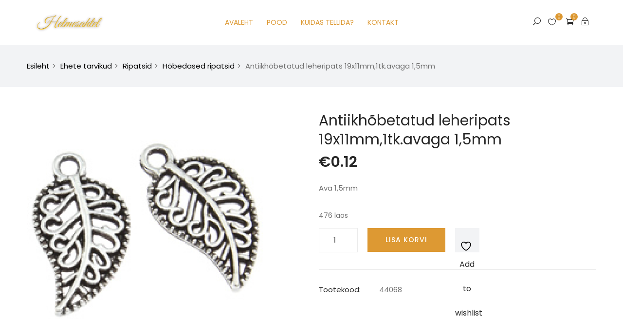

--- FILE ---
content_type: text/html; charset=UTF-8
request_url: https://helmesahtel.eu/toode/antiikhobetatud-leheripats-19mm1tk/
body_size: 22778
content:
<!DOCTYPE html>
<html lang="et" class="no-js">
<head>
	<meta charset="UTF-8">
	<meta name="viewport" content="width=device-width">
	<link rel="profile" href="https://gmpg.org/xfn/11">
	<link rel="pingback" href="https://helmesahtel.eu/xmlrpc.php">
	
					<script>document.documentElement.className = document.documentElement.className + ' yes-js js_active js'</script>
			<title>Antiikhõbetatud leheripats 19x11mm,1tk.avaga 1,5mm &#8211; Helmesahtel</title>
<meta name='robots' content='max-image-preview:large' />
<script>window._wca = window._wca || [];</script>
<link rel='dns-prefetch' href='//maps.google.com' />
<link rel='dns-prefetch' href='//stats.wp.com' />
<link rel='dns-prefetch' href='//fonts.googleapis.com' />
<link rel="alternate" type="application/rss+xml" title="Helmesahtel &raquo; RSS" href="https://helmesahtel.eu/feed/" />
<link rel="alternate" title="oEmbed (JSON)" type="application/json+oembed" href="https://helmesahtel.eu/wp-json/oembed/1.0/embed?url=https%3A%2F%2Fhelmesahtel.eu%2Ftoode%2Fantiikhobetatud-leheripats-19mm1tk%2F" />
<link rel="alternate" title="oEmbed (XML)" type="text/xml+oembed" href="https://helmesahtel.eu/wp-json/oembed/1.0/embed?url=https%3A%2F%2Fhelmesahtel.eu%2Ftoode%2Fantiikhobetatud-leheripats-19mm1tk%2F&#038;format=xml" />
<style id='wp-img-auto-sizes-contain-inline-css' type='text/css'>
img:is([sizes=auto i],[sizes^="auto," i]){contain-intrinsic-size:3000px 1500px}
/*# sourceURL=wp-img-auto-sizes-contain-inline-css */
</style>
<link rel='stylesheet' id='instock_email_alert_css-css' href='https://helmesahtel.eu/wp-content/plugins/instock-email-alert-for-woocommerce/css/instock-email-alert.css?ver=6.9' type='text/css' media='all' />
<style id='wp-emoji-styles-inline-css' type='text/css'>

	img.wp-smiley, img.emoji {
		display: inline !important;
		border: none !important;
		box-shadow: none !important;
		height: 1em !important;
		width: 1em !important;
		margin: 0 0.07em !important;
		vertical-align: -0.1em !important;
		background: none !important;
		padding: 0 !important;
	}
/*# sourceURL=wp-emoji-styles-inline-css */
</style>
<link rel='stylesheet' id='wp-block-library-css' href='https://helmesahtel.eu/wp-includes/css/dist/block-library/style.min.css?ver=6.9' type='text/css' media='all' />
<style id='global-styles-inline-css' type='text/css'>
:root{--wp--preset--aspect-ratio--square: 1;--wp--preset--aspect-ratio--4-3: 4/3;--wp--preset--aspect-ratio--3-4: 3/4;--wp--preset--aspect-ratio--3-2: 3/2;--wp--preset--aspect-ratio--2-3: 2/3;--wp--preset--aspect-ratio--16-9: 16/9;--wp--preset--aspect-ratio--9-16: 9/16;--wp--preset--color--black: #000000;--wp--preset--color--cyan-bluish-gray: #abb8c3;--wp--preset--color--white: #ffffff;--wp--preset--color--pale-pink: #f78da7;--wp--preset--color--vivid-red: #cf2e2e;--wp--preset--color--luminous-vivid-orange: #ff6900;--wp--preset--color--luminous-vivid-amber: #fcb900;--wp--preset--color--light-green-cyan: #7bdcb5;--wp--preset--color--vivid-green-cyan: #00d084;--wp--preset--color--pale-cyan-blue: #8ed1fc;--wp--preset--color--vivid-cyan-blue: #0693e3;--wp--preset--color--vivid-purple: #9b51e0;--wp--preset--gradient--vivid-cyan-blue-to-vivid-purple: linear-gradient(135deg,rgb(6,147,227) 0%,rgb(155,81,224) 100%);--wp--preset--gradient--light-green-cyan-to-vivid-green-cyan: linear-gradient(135deg,rgb(122,220,180) 0%,rgb(0,208,130) 100%);--wp--preset--gradient--luminous-vivid-amber-to-luminous-vivid-orange: linear-gradient(135deg,rgb(252,185,0) 0%,rgb(255,105,0) 100%);--wp--preset--gradient--luminous-vivid-orange-to-vivid-red: linear-gradient(135deg,rgb(255,105,0) 0%,rgb(207,46,46) 100%);--wp--preset--gradient--very-light-gray-to-cyan-bluish-gray: linear-gradient(135deg,rgb(238,238,238) 0%,rgb(169,184,195) 100%);--wp--preset--gradient--cool-to-warm-spectrum: linear-gradient(135deg,rgb(74,234,220) 0%,rgb(151,120,209) 20%,rgb(207,42,186) 40%,rgb(238,44,130) 60%,rgb(251,105,98) 80%,rgb(254,248,76) 100%);--wp--preset--gradient--blush-light-purple: linear-gradient(135deg,rgb(255,206,236) 0%,rgb(152,150,240) 100%);--wp--preset--gradient--blush-bordeaux: linear-gradient(135deg,rgb(254,205,165) 0%,rgb(254,45,45) 50%,rgb(107,0,62) 100%);--wp--preset--gradient--luminous-dusk: linear-gradient(135deg,rgb(255,203,112) 0%,rgb(199,81,192) 50%,rgb(65,88,208) 100%);--wp--preset--gradient--pale-ocean: linear-gradient(135deg,rgb(255,245,203) 0%,rgb(182,227,212) 50%,rgb(51,167,181) 100%);--wp--preset--gradient--electric-grass: linear-gradient(135deg,rgb(202,248,128) 0%,rgb(113,206,126) 100%);--wp--preset--gradient--midnight: linear-gradient(135deg,rgb(2,3,129) 0%,rgb(40,116,252) 100%);--wp--preset--font-size--small: 13px;--wp--preset--font-size--medium: 20px;--wp--preset--font-size--large: 36px;--wp--preset--font-size--x-large: 42px;--wp--preset--spacing--20: 0.44rem;--wp--preset--spacing--30: 0.67rem;--wp--preset--spacing--40: 1rem;--wp--preset--spacing--50: 1.5rem;--wp--preset--spacing--60: 2.25rem;--wp--preset--spacing--70: 3.38rem;--wp--preset--spacing--80: 5.06rem;--wp--preset--shadow--natural: 6px 6px 9px rgba(0, 0, 0, 0.2);--wp--preset--shadow--deep: 12px 12px 50px rgba(0, 0, 0, 0.4);--wp--preset--shadow--sharp: 6px 6px 0px rgba(0, 0, 0, 0.2);--wp--preset--shadow--outlined: 6px 6px 0px -3px rgb(255, 255, 255), 6px 6px rgb(0, 0, 0);--wp--preset--shadow--crisp: 6px 6px 0px rgb(0, 0, 0);}:where(.is-layout-flex){gap: 0.5em;}:where(.is-layout-grid){gap: 0.5em;}body .is-layout-flex{display: flex;}.is-layout-flex{flex-wrap: wrap;align-items: center;}.is-layout-flex > :is(*, div){margin: 0;}body .is-layout-grid{display: grid;}.is-layout-grid > :is(*, div){margin: 0;}:where(.wp-block-columns.is-layout-flex){gap: 2em;}:where(.wp-block-columns.is-layout-grid){gap: 2em;}:where(.wp-block-post-template.is-layout-flex){gap: 1.25em;}:where(.wp-block-post-template.is-layout-grid){gap: 1.25em;}.has-black-color{color: var(--wp--preset--color--black) !important;}.has-cyan-bluish-gray-color{color: var(--wp--preset--color--cyan-bluish-gray) !important;}.has-white-color{color: var(--wp--preset--color--white) !important;}.has-pale-pink-color{color: var(--wp--preset--color--pale-pink) !important;}.has-vivid-red-color{color: var(--wp--preset--color--vivid-red) !important;}.has-luminous-vivid-orange-color{color: var(--wp--preset--color--luminous-vivid-orange) !important;}.has-luminous-vivid-amber-color{color: var(--wp--preset--color--luminous-vivid-amber) !important;}.has-light-green-cyan-color{color: var(--wp--preset--color--light-green-cyan) !important;}.has-vivid-green-cyan-color{color: var(--wp--preset--color--vivid-green-cyan) !important;}.has-pale-cyan-blue-color{color: var(--wp--preset--color--pale-cyan-blue) !important;}.has-vivid-cyan-blue-color{color: var(--wp--preset--color--vivid-cyan-blue) !important;}.has-vivid-purple-color{color: var(--wp--preset--color--vivid-purple) !important;}.has-black-background-color{background-color: var(--wp--preset--color--black) !important;}.has-cyan-bluish-gray-background-color{background-color: var(--wp--preset--color--cyan-bluish-gray) !important;}.has-white-background-color{background-color: var(--wp--preset--color--white) !important;}.has-pale-pink-background-color{background-color: var(--wp--preset--color--pale-pink) !important;}.has-vivid-red-background-color{background-color: var(--wp--preset--color--vivid-red) !important;}.has-luminous-vivid-orange-background-color{background-color: var(--wp--preset--color--luminous-vivid-orange) !important;}.has-luminous-vivid-amber-background-color{background-color: var(--wp--preset--color--luminous-vivid-amber) !important;}.has-light-green-cyan-background-color{background-color: var(--wp--preset--color--light-green-cyan) !important;}.has-vivid-green-cyan-background-color{background-color: var(--wp--preset--color--vivid-green-cyan) !important;}.has-pale-cyan-blue-background-color{background-color: var(--wp--preset--color--pale-cyan-blue) !important;}.has-vivid-cyan-blue-background-color{background-color: var(--wp--preset--color--vivid-cyan-blue) !important;}.has-vivid-purple-background-color{background-color: var(--wp--preset--color--vivid-purple) !important;}.has-black-border-color{border-color: var(--wp--preset--color--black) !important;}.has-cyan-bluish-gray-border-color{border-color: var(--wp--preset--color--cyan-bluish-gray) !important;}.has-white-border-color{border-color: var(--wp--preset--color--white) !important;}.has-pale-pink-border-color{border-color: var(--wp--preset--color--pale-pink) !important;}.has-vivid-red-border-color{border-color: var(--wp--preset--color--vivid-red) !important;}.has-luminous-vivid-orange-border-color{border-color: var(--wp--preset--color--luminous-vivid-orange) !important;}.has-luminous-vivid-amber-border-color{border-color: var(--wp--preset--color--luminous-vivid-amber) !important;}.has-light-green-cyan-border-color{border-color: var(--wp--preset--color--light-green-cyan) !important;}.has-vivid-green-cyan-border-color{border-color: var(--wp--preset--color--vivid-green-cyan) !important;}.has-pale-cyan-blue-border-color{border-color: var(--wp--preset--color--pale-cyan-blue) !important;}.has-vivid-cyan-blue-border-color{border-color: var(--wp--preset--color--vivid-cyan-blue) !important;}.has-vivid-purple-border-color{border-color: var(--wp--preset--color--vivid-purple) !important;}.has-vivid-cyan-blue-to-vivid-purple-gradient-background{background: var(--wp--preset--gradient--vivid-cyan-blue-to-vivid-purple) !important;}.has-light-green-cyan-to-vivid-green-cyan-gradient-background{background: var(--wp--preset--gradient--light-green-cyan-to-vivid-green-cyan) !important;}.has-luminous-vivid-amber-to-luminous-vivid-orange-gradient-background{background: var(--wp--preset--gradient--luminous-vivid-amber-to-luminous-vivid-orange) !important;}.has-luminous-vivid-orange-to-vivid-red-gradient-background{background: var(--wp--preset--gradient--luminous-vivid-orange-to-vivid-red) !important;}.has-very-light-gray-to-cyan-bluish-gray-gradient-background{background: var(--wp--preset--gradient--very-light-gray-to-cyan-bluish-gray) !important;}.has-cool-to-warm-spectrum-gradient-background{background: var(--wp--preset--gradient--cool-to-warm-spectrum) !important;}.has-blush-light-purple-gradient-background{background: var(--wp--preset--gradient--blush-light-purple) !important;}.has-blush-bordeaux-gradient-background{background: var(--wp--preset--gradient--blush-bordeaux) !important;}.has-luminous-dusk-gradient-background{background: var(--wp--preset--gradient--luminous-dusk) !important;}.has-pale-ocean-gradient-background{background: var(--wp--preset--gradient--pale-ocean) !important;}.has-electric-grass-gradient-background{background: var(--wp--preset--gradient--electric-grass) !important;}.has-midnight-gradient-background{background: var(--wp--preset--gradient--midnight) !important;}.has-small-font-size{font-size: var(--wp--preset--font-size--small) !important;}.has-medium-font-size{font-size: var(--wp--preset--font-size--medium) !important;}.has-large-font-size{font-size: var(--wp--preset--font-size--large) !important;}.has-x-large-font-size{font-size: var(--wp--preset--font-size--x-large) !important;}
/*# sourceURL=global-styles-inline-css */
</style>

<style id='classic-theme-styles-inline-css' type='text/css'>
/*! This file is auto-generated */
.wp-block-button__link{color:#fff;background-color:#32373c;border-radius:9999px;box-shadow:none;text-decoration:none;padding:calc(.667em + 2px) calc(1.333em + 2px);font-size:1.125em}.wp-block-file__button{background:#32373c;color:#fff;text-decoration:none}
/*# sourceURL=/wp-includes/css/classic-themes.min.css */
</style>
<link rel='stylesheet' id='contact-form-7-css' href='https://helmesahtel.eu/wp-content/plugins/contact-form-7/includes/css/styles.css?ver=6.1.4' type='text/css' media='all' />
<link rel='stylesheet' id='email-subscribers-css' href='https://helmesahtel.eu/wp-content/plugins/email-subscribers/lite/public/css/email-subscribers-public.css?ver=5.9.14' type='text/css' media='all' />
<link rel='stylesheet' id='WQFSP_style-css' href='https://helmesahtel.eu/wp-content/plugins/quantity-field-on-shop-page-for-woocommerce/css/style.css?ver=6.9' type='text/css' media='all' />
<link rel='stylesheet' id='photoswipe-css' href='https://helmesahtel.eu/wp-content/plugins/woocommerce/assets/css/photoswipe/photoswipe.min.css?ver=10.4.3' type='text/css' media='all' />
<link rel='stylesheet' id='photoswipe-default-skin-css' href='https://helmesahtel.eu/wp-content/plugins/woocommerce/assets/css/photoswipe/default-skin/default-skin.min.css?ver=10.4.3' type='text/css' media='all' />
<link rel='stylesheet' id='woocommerce-layout-css' href='https://helmesahtel.eu/wp-content/plugins/woocommerce/assets/css/woocommerce-layout.css?ver=10.4.3' type='text/css' media='all' />
<style id='woocommerce-layout-inline-css' type='text/css'>

	.infinite-scroll .woocommerce-pagination {
		display: none;
	}
/*# sourceURL=woocommerce-layout-inline-css */
</style>
<link rel='stylesheet' id='woocommerce-smallscreen-css' href='https://helmesahtel.eu/wp-content/plugins/woocommerce/assets/css/woocommerce-smallscreen.css?ver=10.4.3' type='text/css' media='only screen and (max-width: 768px)' />
<link rel='stylesheet' id='woocommerce-general-css' href='https://helmesahtel.eu/wp-content/plugins/woocommerce/assets/css/woocommerce.css?ver=10.4.3' type='text/css' media='all' />
<style id='woocommerce-inline-inline-css' type='text/css'>
.woocommerce form .form-row .required { visibility: visible; }
/*# sourceURL=woocommerce-inline-inline-css */
</style>
<link rel='stylesheet' id='montonio-style-css' href='https://helmesahtel.eu/wp-content/plugins/montonio-for-woocommerce/assets/css/montonio-style.css?ver=9.3.2' type='text/css' media='all' />
<link rel='stylesheet' id='jquery-selectBox-css' href='https://helmesahtel.eu/wp-content/plugins/yith-woocommerce-wishlist/assets/css/jquery.selectBox.css?ver=1.2.0' type='text/css' media='all' />
<link rel='stylesheet' id='woocommerce_prettyPhoto_css-css' href='//helmesahtel.eu/wp-content/plugins/woocommerce/assets/css/prettyPhoto.css?ver=3.1.6' type='text/css' media='all' />
<link rel='stylesheet' id='yith-wcwl-main-css' href='https://helmesahtel.eu/wp-content/plugins/yith-woocommerce-wishlist/assets/css/style.css?ver=4.11.0' type='text/css' media='all' />
<style id='yith-wcwl-main-inline-css' type='text/css'>
 :root { --rounded-corners-radius: 16px; --add-to-cart-rounded-corners-radius: 16px; --color-headers-background: #F4F4F4; --feedback-duration: 3s } 
 :root { --rounded-corners-radius: 16px; --add-to-cart-rounded-corners-radius: 16px; --color-headers-background: #F4F4F4; --feedback-duration: 3s } 
/*# sourceURL=yith-wcwl-main-inline-css */
</style>
<link rel='stylesheet' id='famita-theme-fonts-css' href='https://fonts.googleapis.com/css?family=Poppins:300,300i,400,400i,500,600,700,800|Lora:400,400i,700,700i&#038;subset=latin%2Clatin-ext' type='text/css' media='all' />
<link rel='stylesheet' id='newsletter-css' href='https://helmesahtel.eu/wp-content/plugins/newsletter/style.css?ver=9.1.1' type='text/css' media='all' />
<link rel='stylesheet' id='tawcvs-frontend-css' href='https://helmesahtel.eu/wp-content/plugins/variation-swatches-for-woocommerce/assets/css/frontend.css?ver=2.2.5' type='text/css' media='all' />
<link rel='stylesheet' id='famita-woocommerce-css' href='https://helmesahtel.eu/wp-content/themes/famita/css/woocommerce.css?ver=1.40' type='text/css' media='all' />
<link rel='stylesheet' id='font-awesome-css' href='https://helmesahtel.eu/wp-content/plugins/yith-woocommerce-wishlist/plugin-fw/assets/fonts/font-awesome/font-awesome.min.css?ver=4.7.0' type='text/css' media='all' />
<style id='font-awesome-inline-css' type='text/css'>
[data-font="FontAwesome"]:before {font-family: 'FontAwesome' !important;content: attr(data-icon) !important;speak: none !important;font-weight: normal !important;font-variant: normal !important;text-transform: none !important;line-height: 1 !important;font-style: normal !important;-webkit-font-smoothing: antialiased !important;-moz-osx-font-smoothing: grayscale !important;}
/*# sourceURL=font-awesome-inline-css */
</style>
<link rel='stylesheet' id='font-themify-css' href='https://helmesahtel.eu/wp-content/themes/famita/css/themify-icons.css?ver=1.0.0' type='text/css' media='all' />
<link rel='stylesheet' id='font-eleganticon-css' href='https://helmesahtel.eu/wp-content/themes/famita/css/eleganticon-style.css?ver=1.0.0' type='text/css' media='all' />
<link rel='stylesheet' id='animate-css' href='https://helmesahtel.eu/wp-content/themes/famita/css/animate.css?ver=3.6.0' type='text/css' media='all' />
<link rel='stylesheet' id='bootstrap-css' href='https://helmesahtel.eu/wp-content/themes/famita/css/bootstrap.css?ver=3.2.0' type='text/css' media='all' />
<link rel='stylesheet' id='slick-css' href='https://helmesahtel.eu/wp-content/themes/famita/css/slick.css?ver=1.8.0' type='text/css' media='all' />
<link rel='stylesheet' id='magnific-popup-css' href='https://helmesahtel.eu/wp-content/themes/famita/js/magnific/magnific-popup.css?ver=1.1.0' type='text/css' media='all' />
<link rel='stylesheet' id='perfect-scrollbar-css' href='https://helmesahtel.eu/wp-content/themes/famita/css/perfect-scrollbar.css?ver=0.6.12' type='text/css' media='all' />
<link rel='stylesheet' id='famita-template-css' href='https://helmesahtel.eu/wp-content/themes/famita/css/template.css?ver=3.2' type='text/css' media='all' />
<style id='famita-template-inline-css' type='text/css'>
.vc_custom_1527521695949{margin-top: 0px !important;margin-bottom: 1px !important;}.vc_custom_1588432036530{margin-top: 0px !important;margin-bottom: 15px !important;}.vc_custom_1588431936453{margin-top: 0px !important;margin-bottom: 22px !important;}.vc_custom_1588511923873{margin-bottom: 0px !important;}.vc_custom_1593368415146{margin-bottom: 15px !important;}
/* Second Font *//* seting background main */.widget-social .social a:hover, .widget-social .social a:active,.wishlist-icon .count, .mini-cart .count,.tab-product.nav-tabs > li > a::before,.widget-banner-item:hover .btn-readmore::before, .widget-banner-item:active .btn-readmore::before,.bg-theme{background-color: #dd9933 ;}/* setting color*/.widget_meta ul li:hover > a, .widget_archive ul li:hover > a, .widget_recent_entries ul li:hover > a, .widget_categories ul li:hover > a,.product-block.grid .name a:hover, .product-block.grid .name a:active,.widget-instagram .userinstagram,.widget-action .title strong,.product-block.grid .yith-wcwl-add-to-wishlist a:not(.add_to_wishlist),.product-block.grid .compare.added,.product-block.grid .groups-button .add-cart .added_to_cart,.feature-box-inner .fbox-icon,.widget-banner-item:hover .btn-readmore, .widget-banner-item:active .btn-readmore,.tab-product.nav-tabs > li:hover > a,.tab-product.nav-tabs > li.active > a,a:hover,a:active,a:focus,.btn-link{color: #dd9933;}/* setting border color*/.widget-social .social a:hover, .widget-social .social a:active,.widget-banner-item:hover .link-img::before, .widget-banner-item:active .link-img::before,.border-theme{border-color: #dd9933 !important;}.tabs-v1 .nav-tabs li:focus > a:focus, .tabs-v1 .nav-tabs li:focus > a:hover, .tabs-v1 .nav-tabs li:focus > a, .tabs-v1 .nav-tabs li:hover > a:focus, .tabs-v1 .nav-tabs li:hover > a:hover, .tabs-v1 .nav-tabs li:hover > a, .tabs-v1 .nav-tabs li.active > a:focus, .tabs-v1 .nav-tabs li.active > a:hover, .tabs-v1 .nav-tabs li.active > a,.text-theme{color: #dd9933 !important;}/* check button color */.btn-theme.btn-outline{color: #dd9933;}/* check second background color */table.woosc_table .add-cart a,.woosw-actions #woosw_copy_btn,table.woosw-items .add-cart a,.viewmore-products-btn, .woocommerce .return-to-shop .button, .woocommerce .track_order .button, .woocommerce #respond input#submit, .woocommerce div.product form.cart .button, .wcv-form [type="submit"],.comment-list .comment-reply-link,.add-fix-top,.btn-theme{background-color: #dd9933;}/* check second border color */table.woosc_table .add-cart a,.woosw-actions #woosw_copy_btn,table.woosw-items .add-cart a,.viewmore-products-btn, .woocommerce .return-to-shop .button, .woocommerce .track_order .button, .woocommerce #respond input#submit, .woocommerce div.product form.cart .button, .wcv-form [type="submit"],.btn-outline.btn-theme,.btn-theme{border-color: #dd9933;}.text-theme-second{color: #dd9933;}/* check second background color */.product-block .woosc-btn:hover,.product-block .woosc-btn:focus,.product-block .woosc-added,.details-product .information .woosc-btn:hover,.details-product .information .woosc-btn:focus,.details-product .information .woosc-added,table.woosc_table .add-cart a:hover,table.woosc_table .add-cart a:focus,.details-product .information .woosw-btn:hover,.details-product .information .woosw-btn:focus,.details-product .information .woosw-added,.woosw-actions #woosw_copy_btn:hover,.woosw-actions #woosw_copy_btn:focus,table.woosw-items .add-cart a:hover,table.woosw-items .add-cart a:focus,.product-block .woosw-btn:hover,.product-block .woosw-btn:focus,.product-block .woosw-added,.product-block.grid .yith-wcwl-add-to-wishlist a:hover,.product-block.grid .compare:hover, .product-block.grid .compare:active,.viewmore-products-btn:hover, .woocommerce .return-to-shop .button:hover, .woocommerce .track_order .button:hover, .woocommerce #respond input#submit:hover, .woocommerce div.product form.cart .button:hover, .wcv-form [type="submit"]:hover, .viewmore-products-btn:focus, .woocommerce .return-to-shop .button:focus, .woocommerce .track_order .button:focus, .woocommerce #respond input#submit:focus, .woocommerce div.product form.cart .button:focus, .wcv-form [type="submit"]:focus, .viewmore-products-btn:active, .woocommerce .return-to-shop .button:active, .woocommerce .track_order .button:active, .woocommerce #respond input#submit:active, .woocommerce div.product form.cart .button:active, .wcv-form [type="submit"]:active, .active.viewmore-products-btn, .woocommerce .return-to-shop .active.button, .woocommerce .track_order .active.button, .woocommerce #respond input.active#submit, .woocommerce div.product form.cart .active.button, .wcv-form .active[type="submit"], .open > .btn-theme.dropdown-toggle, .open > .dropdown-toggle.viewmore-products-btn, .woocommerce .return-to-shop .open > .dropdown-toggle.button, .woocommerce .track_order .open > .dropdown-toggle.button, .woocommerce #respond .open > input.dropdown-toggle#submit, .woocommerce div.product form.cart .open > .dropdown-toggle.button, .wcv-form .open > .dropdown-toggle[type="submit"],.comment-list .comment-reply-link:hover,.comment-list .comment-reply-link:active,.add-fix-top:focus, .add-fix-top:active, .add-fix-top:hover,.btn-theme.btn-outline:hover, .btn-outline.viewmore-products-btn:hover, .btn-theme.btn-outline:active, .btn-outline.viewmore-products-btn:active,.btn-theme:hover, .btn-theme:focus, .btn-theme:active, .btn-theme.active, .open > .btn-theme.dropdown-toggle,.product-block.grid .groups-button .add-cart .added_to_cart:hover, .product-block.grid .groups-button .add-cart .added_to_cart:active, .product-block.grid .groups-button .add-cart .button:hover, .product-block.grid .groups-button .add-cart .button:active{background-color: #dd9933;}table.woosc_table .add-cart a:hover,table.woosc_table .add-cart a:focus,.woosw-actions #woosw_copy_btn:hover,.woosw-actions #woosw_copy_btn:focus,table.woosw-items .add-cart a:hover,table.woosw-items .add-cart a:focus,.viewmore-products-btn:hover, .woocommerce .return-to-shop .button:hover, .woocommerce .track_order .button:hover, .woocommerce #respond input#submit:hover, .woocommerce div.product form.cart .button:hover, .wcv-form [type="submit"]:hover, .viewmore-products-btn:focus, .woocommerce .return-to-shop .button:focus, .woocommerce .track_order .button:focus, .woocommerce #respond input#submit:focus, .woocommerce div.product form.cart .button:focus, .wcv-form [type="submit"]:focus, .viewmore-products-btn:active, .woocommerce .return-to-shop .button:active, .woocommerce .track_order .button:active, .woocommerce #respond input#submit:active, .woocommerce div.product form.cart .button:active, .wcv-form [type="submit"]:active, .active.viewmore-products-btn, .woocommerce .return-to-shop .active.button, .woocommerce .track_order .active.button, .woocommerce #respond input.active#submit, .woocommerce div.product form.cart .active.button, .wcv-form .active[type="submit"], .open > .btn-theme.dropdown-toggle, .open > .dropdown-toggle.viewmore-products-btn, .woocommerce .return-to-shop .open > .dropdown-toggle.button, .woocommerce .track_order .open > .dropdown-toggle.button, .woocommerce #respond .open > input.dropdown-toggle#submit, .woocommerce div.product form.cart .open > .dropdown-toggle.button, .wcv-form .open > .dropdown-toggle[type="submit"],.btn-theme.btn-outline:hover, .btn-outline.viewmore-products-btn:hover, .btn-theme.btn-outline:active, .btn-outline.viewmore-products-btn:active,.btn-theme:hover, .btn-theme:focus, .btn-theme:active, .btn-theme.active,.product-block.grid .groups-button .add-cart .added_to_cart:hover, .product-block.grid .groups-button .add-cart .added_to_cart:active, .product-block.grid .groups-button .add-cart .button:hover, .product-block.grid .groups-button .add-cart .button:active{border-color: #dd9933;}/***************************************************************//* Top Bar *****************************************************//***************************************************************//* Top Bar Backgound */#apus-topbar {}/* Top Bar Color *//* Top Bar Link Color *//***************************************************************//* Header *****************************************************//***************************************************************//* Header Backgound */#apus-header .sticky-header,#apus-header .header-inner,#apus-header {}/* Header Color *//* Header Link Color *//* Header Link Color Active *//* Menu Link Color */.navbar-nav.megamenu .dropdown-menu li > a,.navbar-nav.megamenu > li > a{color: #dd9933 !important;}/* Menu Link Color Active */.navbar-nav.megamenu .dropdown-menu li > a:hover, .navbar-nav.megamenu .dropdown-menu li > a:active,.navbar-nav.megamenu > li:hover > a,.navbar-nav.megamenu > li.active > a,.navbar-nav.megamenu > li > a:hover,.navbar-nav.megamenu > li > a:active,.dark-menu-sidebar .navbar-offcanvas .navbar-nav li:hover > .icon-toggle, .dark-menu-sidebar .navbar-offcanvas .navbar-nav li:hover > a, .dark-menu-sidebar .navbar-offcanvas .navbar-nav li.active > .icon-toggle, .dark-menu-sidebar .navbar-offcanvas .navbar-nav li.active > a{color: #dd9933 !important;}.navbar-nav.megamenu > li > a::before{background-color: #dd9933 !important;}/***************************************************************//* Main Content *****************************************************//***************************************************************//*  Backgound */#apus-main-content {}/* main_content Color *//* main_content Link Color */#apus-main-content a:not([class]) {color: #000000;}/* main_content Link Color Hover*//***************************************************************//* Footer *****************************************************//***************************************************************//* Footer Backgound */#apus-footer {}/* Footer Heading Color*//* Footer Color *//* Footer Link Color *//* Footer Link Color Hover*//***************************************************************//* Copyright *****************************************************//***************************************************************//* Copyright Backgound */.apus-copyright {}/* Footer Color *//* Footer Link Color *//* Footer Link Color Hover*//* Woocommerce Breadcrumbs */
/*# sourceURL=famita-template-inline-css */
</style>
<link rel='stylesheet' id='famita-style-css' href='https://helmesahtel.eu/wp-content/themes/famita/style.css?ver=3.2' type='text/css' media='all' />
<script type="text/template" id="tmpl-variation-template">
	<div class="woocommerce-variation-description">{{{ data.variation.variation_description }}}</div>
	<div class="woocommerce-variation-price">{{{ data.variation.price_html }}}</div>
	<div class="woocommerce-variation-availability">{{{ data.variation.availability_html }}}</div>
</script>
<script type="text/template" id="tmpl-unavailable-variation-template">
	<p role="alert">Vabandame, see toode ei ole saadaval. Palun proovi teistsugust kombinatsiooni.</p>
</script>
<script type="text/javascript" src="https://helmesahtel.eu/wp-includes/js/jquery/jquery.min.js?ver=3.7.1" id="jquery-core-js"></script>
<script type="text/javascript" src="https://helmesahtel.eu/wp-includes/js/jquery/jquery-migrate.min.js?ver=3.4.1" id="jquery-migrate-js"></script>
<script type="text/javascript" src="https://helmesahtel.eu/wp-content/plugins/woocommerce-eabi-postoffice/js/jquery.cascadingdropdown.js?ver=6.9" id="jquery-cascadingdropdown-js"></script>
<script type="text/javascript" src="https://helmesahtel.eu/wp-content/plugins/woocommerce-eabi-postoffice/js/eabi.cascadingdropdown.js?ver=6.9" id="eabi-cascadingdropdown-js"></script>
<script type="text/javascript" src="https://helmesahtel.eu/wp-content/themes/famita/js/SmoothScroll.js?ver=1" id="SmoothScroll-js"></script>
<script type="text/javascript" src="https://helmesahtel.eu/wp-content/plugins/woocommerce/assets/js/jquery-blockui/jquery.blockUI.min.js?ver=2.7.0-wc.10.4.3" id="wc-jquery-blockui-js" data-wp-strategy="defer"></script>
<script type="text/javascript" id="wc-add-to-cart-js-extra">
/* <![CDATA[ */
var wc_add_to_cart_params = {"ajax_url":"/wp-admin/admin-ajax.php","wc_ajax_url":"/?wc-ajax=%%endpoint%%","i18n_view_cart":"Ostukorvi","cart_url":"https://helmesahtel.eu/ostukorv/","is_cart":"","cart_redirect_after_add":"no"};
//# sourceURL=wc-add-to-cart-js-extra
/* ]]> */
</script>
<script type="text/javascript" src="https://helmesahtel.eu/wp-content/plugins/woocommerce/assets/js/frontend/add-to-cart.min.js?ver=10.4.3" id="wc-add-to-cart-js" data-wp-strategy="defer"></script>
<script type="text/javascript" src="https://helmesahtel.eu/wp-content/plugins/woocommerce/assets/js/zoom/jquery.zoom.min.js?ver=1.7.21-wc.10.4.3" id="wc-zoom-js" defer="defer" data-wp-strategy="defer"></script>
<script type="text/javascript" src="https://helmesahtel.eu/wp-content/plugins/woocommerce/assets/js/flexslider/jquery.flexslider.min.js?ver=2.7.2-wc.10.4.3" id="wc-flexslider-js" defer="defer" data-wp-strategy="defer"></script>
<script type="text/javascript" src="https://helmesahtel.eu/wp-content/plugins/woocommerce/assets/js/photoswipe/photoswipe.min.js?ver=4.1.1-wc.10.4.3" id="wc-photoswipe-js" defer="defer" data-wp-strategy="defer"></script>
<script type="text/javascript" src="https://helmesahtel.eu/wp-content/plugins/woocommerce/assets/js/photoswipe/photoswipe-ui-default.min.js?ver=4.1.1-wc.10.4.3" id="wc-photoswipe-ui-default-js" defer="defer" data-wp-strategy="defer"></script>
<script type="text/javascript" id="wc-single-product-js-extra">
/* <![CDATA[ */
var wc_single_product_params = {"i18n_required_rating_text":"Palun vali hinnang","i18n_rating_options":["1 of 5 stars","2 of 5 stars","3 of 5 stars","4 of 5 stars","5 of 5 stars"],"i18n_product_gallery_trigger_text":"View full-screen image gallery","review_rating_required":"yes","flexslider":{"rtl":false,"animation":"slide","smoothHeight":true,"directionNav":false,"controlNav":"thumbnails","slideshow":false,"animationSpeed":500,"animationLoop":false,"allowOneSlide":false},"zoom_enabled":"1","zoom_options":[],"photoswipe_enabled":"1","photoswipe_options":{"shareEl":false,"closeOnScroll":false,"history":false,"hideAnimationDuration":0,"showAnimationDuration":0},"flexslider_enabled":"1"};
//# sourceURL=wc-single-product-js-extra
/* ]]> */
</script>
<script type="text/javascript" src="https://helmesahtel.eu/wp-content/plugins/woocommerce/assets/js/frontend/single-product.min.js?ver=10.4.3" id="wc-single-product-js" defer="defer" data-wp-strategy="defer"></script>
<script type="text/javascript" src="https://helmesahtel.eu/wp-content/plugins/woocommerce/assets/js/js-cookie/js.cookie.min.js?ver=2.1.4-wc.10.4.3" id="wc-js-cookie-js" defer="defer" data-wp-strategy="defer"></script>
<script type="text/javascript" id="woocommerce-js-extra">
/* <![CDATA[ */
var woocommerce_params = {"ajax_url":"/wp-admin/admin-ajax.php","wc_ajax_url":"/?wc-ajax=%%endpoint%%","i18n_password_show":"Show password","i18n_password_hide":"Hide password"};
//# sourceURL=woocommerce-js-extra
/* ]]> */
</script>
<script type="text/javascript" src="https://helmesahtel.eu/wp-content/plugins/woocommerce/assets/js/frontend/woocommerce.min.js?ver=10.4.3" id="woocommerce-js" defer="defer" data-wp-strategy="defer"></script>
<script type="text/javascript" src="https://helmesahtel.eu/wp-content/plugins/js_composer/assets/js/vendors/woocommerce-add-to-cart.js?ver=8.7.2" id="vc_woocommerce-add-to-cart-js-js"></script>
<script type="text/javascript" src="//maps.google.com/maps/api/js?key=AIzaSyDOPG0RN8ZR2_okJUfB8A_XacCDTsoY_7E&amp;ver=6.9" id="google-maps-api-js"></script>
<script type="text/javascript" src="https://helmesahtel.eu/wp-includes/js/underscore.min.js?ver=1.13.7" id="underscore-js"></script>
<script type="text/javascript" id="wp-util-js-extra">
/* <![CDATA[ */
var _wpUtilSettings = {"ajax":{"url":"/wp-admin/admin-ajax.php"}};
//# sourceURL=wp-util-js-extra
/* ]]> */
</script>
<script type="text/javascript" src="https://helmesahtel.eu/wp-includes/js/wp-util.min.js?ver=6.9" id="wp-util-js"></script>
<script type="text/javascript" id="wc-add-to-cart-variation-js-extra">
/* <![CDATA[ */
var wc_add_to_cart_variation_params = {"wc_ajax_url":"/?wc-ajax=%%endpoint%%","i18n_no_matching_variations_text":"Vabandame, sinu valikule ei vasta \u00fckski toode. Palun proovi teistsugust kombinatsiooni.","i18n_make_a_selection_text":"Palun vali enne ostukorvi lisamist sellele tootele omadused.","i18n_unavailable_text":"Vabandame, see toode ei ole saadaval. Palun proovi teistsugust kombinatsiooni.","i18n_reset_alert_text":"Your selection has been reset. Please select some product options before adding this product to your cart."};
//# sourceURL=wc-add-to-cart-variation-js-extra
/* ]]> */
</script>
<script type="text/javascript" src="https://helmesahtel.eu/wp-content/plugins/woocommerce/assets/js/frontend/add-to-cart-variation.min.js?ver=10.4.3" id="wc-add-to-cart-variation-js" defer="defer" data-wp-strategy="defer"></script>
<script type="text/javascript" src="https://stats.wp.com/s-202605.js" id="woocommerce-analytics-js" defer="defer" data-wp-strategy="defer"></script>
<script></script><link rel="https://api.w.org/" href="https://helmesahtel.eu/wp-json/" /><link rel="alternate" title="JSON" type="application/json" href="https://helmesahtel.eu/wp-json/wp/v2/product/21692" /><link rel="EditURI" type="application/rsd+xml" title="RSD" href="https://helmesahtel.eu/xmlrpc.php?rsd" />
<link rel="canonical" href="https://helmesahtel.eu/toode/antiikhobetatud-leheripats-19mm1tk/" />
<link rel='shortlink' href='https://helmesahtel.eu/?p=21692' />
<script async defer data-domain='helmesahtel.eu' src='https://plausible.io/js/plausible.js'></script><meta name="generator" content="WPML ver:4.8.6 stt:1,15;" />
	<style>img#wpstats{display:none}</style>
			<noscript><style>.woocommerce-product-gallery{ opacity: 1 !important; }</style></noscript>
	<meta name="generator" content="Powered by WPBakery Page Builder - drag and drop page builder for WordPress."/>
<meta name="generator" content="Powered by Slider Revolution 6.6.14 - responsive, Mobile-Friendly Slider Plugin for WordPress with comfortable drag and drop interface." />
<script>function setREVStartSize(e){
			//window.requestAnimationFrame(function() {
				window.RSIW = window.RSIW===undefined ? window.innerWidth : window.RSIW;
				window.RSIH = window.RSIH===undefined ? window.innerHeight : window.RSIH;
				try {
					var pw = document.getElementById(e.c).parentNode.offsetWidth,
						newh;
					pw = pw===0 || isNaN(pw) || (e.l=="fullwidth" || e.layout=="fullwidth") ? window.RSIW : pw;
					e.tabw = e.tabw===undefined ? 0 : parseInt(e.tabw);
					e.thumbw = e.thumbw===undefined ? 0 : parseInt(e.thumbw);
					e.tabh = e.tabh===undefined ? 0 : parseInt(e.tabh);
					e.thumbh = e.thumbh===undefined ? 0 : parseInt(e.thumbh);
					e.tabhide = e.tabhide===undefined ? 0 : parseInt(e.tabhide);
					e.thumbhide = e.thumbhide===undefined ? 0 : parseInt(e.thumbhide);
					e.mh = e.mh===undefined || e.mh=="" || e.mh==="auto" ? 0 : parseInt(e.mh,0);
					if(e.layout==="fullscreen" || e.l==="fullscreen")
						newh = Math.max(e.mh,window.RSIH);
					else{
						e.gw = Array.isArray(e.gw) ? e.gw : [e.gw];
						for (var i in e.rl) if (e.gw[i]===undefined || e.gw[i]===0) e.gw[i] = e.gw[i-1];
						e.gh = e.el===undefined || e.el==="" || (Array.isArray(e.el) && e.el.length==0)? e.gh : e.el;
						e.gh = Array.isArray(e.gh) ? e.gh : [e.gh];
						for (var i in e.rl) if (e.gh[i]===undefined || e.gh[i]===0) e.gh[i] = e.gh[i-1];
											
						var nl = new Array(e.rl.length),
							ix = 0,
							sl;
						e.tabw = e.tabhide>=pw ? 0 : e.tabw;
						e.thumbw = e.thumbhide>=pw ? 0 : e.thumbw;
						e.tabh = e.tabhide>=pw ? 0 : e.tabh;
						e.thumbh = e.thumbhide>=pw ? 0 : e.thumbh;
						for (var i in e.rl) nl[i] = e.rl[i]<window.RSIW ? 0 : e.rl[i];
						sl = nl[0];
						for (var i in nl) if (sl>nl[i] && nl[i]>0) { sl = nl[i]; ix=i;}
						var m = pw>(e.gw[ix]+e.tabw+e.thumbw) ? 1 : (pw-(e.tabw+e.thumbw)) / (e.gw[ix]);
						newh =  (e.gh[ix] * m) + (e.tabh + e.thumbh);
					}
					var el = document.getElementById(e.c);
					if (el!==null && el) el.style.height = newh+"px";
					el = document.getElementById(e.c+"_wrapper");
					if (el!==null && el) {
						el.style.height = newh+"px";
						el.style.display = "block";
					}
				} catch(e){
					console.log("Failure at Presize of Slider:" + e)
				}
			//});
		  };</script>
		<style type="text/css" id="wp-custom-css">
			.product-block.grid .block-inner {
    padding-top: 100%;
}

.product-block .image {
    position: absolute;
		top: 0;
		left: 0;
		min-width: 100%;
		min-height: 100%;
}

.product-block .image img {
		min-height: 100%;
		min-width: 100%;
}

.woocommerce .percent-sale, .woocommerce span.onsale {
		left: auto;
}

.wishlist-title.wishlist-title-with-form h2
{
            display: none !important;
        }

.woocommerce-account .woocommerce-MyAccount-navigation .woocommerce-MyAccount-navigation-link a:before 
{
            background: #dd9933; !important;
        }
background: #19c880;

}
.bo-social-icons {
            display: none !important;
        }

.woocommerce-shipping-methods {
	font-size: 12px !important;
}

.woocommerce table.shop_table tbody th, .woocommerce table.shop_table tfoot td, .woocommerce table.shop_table tfoot th {
    font-weight: 300 !important;
}

.woocommerce-shipping-methods {
	padding-right: 50px !important;
}

#billing_address_2 {
	display: none !important;
}

.search-header{
	overflow: auto !important;
}

.posted_in {
	display: none !important;
}		</style>
		<noscript><style> .wpb_animate_when_almost_visible { opacity: 1; }</style></noscript><link rel='stylesheet' id='wc-blocks-style-css' href='https://helmesahtel.eu/wp-content/plugins/woocommerce/assets/client/blocks/wc-blocks.css?ver=wc-10.4.3' type='text/css' media='all' />
<link rel='stylesheet' id='js_composer_front-css' href='https://helmesahtel.eu/wp-content/plugins/js_composer/assets/css/js_composer.min.css?ver=8.7.2' type='text/css' media='all' />
<link rel='stylesheet' id='rs-plugin-settings-css' href='https://helmesahtel.eu/wp-content/plugins/revslider/public/assets/css/rs6.css?ver=6.6.14' type='text/css' media='all' />
<style id='rs-plugin-settings-inline-css' type='text/css'>
#rs-demo-id {}
/*# sourceURL=rs-plugin-settings-inline-css */
</style>
</head>
<body data-rsssl=1 class="wp-singular product-template-default single single-product postid-21692 wp-embed-responsive wp-theme-famita theme-famita woocommerce woocommerce-page woocommerce-no-js apus-body-loading image-lazy-loading body-footer-mobile v1 wpb-js-composer js-comp-ver-8.7.2 vc_responsive">
	<div class="apus-page-loading">
        <div class="apus-loader-inner" style=""></div>
    </div>
<div id="wrapper-container" class="wrapper-container">

	<div id="apus-mobile-menu" class="apus-offcanvas hidden-lg hidden-md"> 
    <div class="apus-offcanvas-body">
        <div class="offcanvas-head bg-primary">
            <a class="btn-toggle-canvas" data-toggle="offcanvas">
                <i class="ti-close"></i> <span>Sulge</span>
            </a>
        </div>

        <nav class="navbar navbar-offcanvas navbar-static" role="navigation">
            <div class="navbar-collapse navbar-offcanvas-collapse"><ul id="menu-main-menu" class="nav navbar-nav main-mobile-menu"><li id="menu-item-664" class="menu-item-664"><a href="https://helmesahtel.eu/">Avaleht</a></li>
<li id="menu-item-714" class="menu-item-714"><a href="https://helmesahtel.eu/pood/">Pood</a></li>
<li id="menu-item-5456" class="menu-item-5456"><a href="https://helmesahtel.eu/kuidas-tellida/">Kuidas tellida?</a></li>
<li id="menu-item-702" class="menu-item-702"><a href="https://helmesahtel.eu/kontakt/">Kontakt</a></li>
</ul></div>        </nav>
                    <div class="top-menu-mobile">
                                    <div class="navbar-collapse navbar-offcanvas-collapse">
                        <h4 class="title">Minu konto</h4>
                        <nav class="navbar navbar-offcanvas navbar-static" role="navigation">
                            <ul class="nav navbar-nav main-mobile-menu">
                                <li><a class="login register-login-action" data-action="#customer_login" href="https://helmesahtel.eu/minu-konto/" title="Logi sisse">Logi sisse</a></li>
                                <li><a class="register register-login-action" data-action="#customer_register" href="https://helmesahtel.eu/minu-konto/" title="Registreeri">Registreeri</a></li>
                            </ul>
                        </nav>
                    </div>
                            </div>
            </div>
</div>
<div class="over-dark"></div>	<div id="apus-header-mobile" class="header-mobile hidden-lg hidden-md clearfix">    
    <div class="container">
        <div class="row">
            <div class="table-visiable">
                <div class="col-xs-3">
                    <div class="box-left">
                        <button data-toggle="offcanvas" class="btn btn-offcanvas btn-toggle-canvas offcanvas pull-left" type="button">
                            <i class="fa fa-bars"></i>
                        </button>
                    </div>
                </div>
                <div class="col-xs-6 text-center">
                                                                <div class="logo">
                            <a href="https://helmesahtel.eu/" >
                                <img src="https://helmesahtel.eu/wp-content/uploads/2020/05/logo.png" alt="Helmesahtel">
                            </a>
                        </div>
                                    </div>
                
                <div class="col-xs-3">
                                            <div class="box-right pull-right">
                            <!-- Setting -->
                            <div class="top-cart">
                                <div class="apus-topcart">
 	<div class="cart">
        <a class="dropdown-toggle mini-cart" data-toggle="dropdown" aria-expanded="true" role="button" aria-haspopup="true" data-delay="0" href="#" title="View your shopping cart">
            <i class="icon_cart_alt"></i>
            <span class="count">0</span>
        </a>
        <div class="dropdown-menu dropdown-menu-right"><div class="widget_shopping_cart_content">
            <div class="shopping_cart_content">
	<div class="cart_list ">

		
			<p class="total text-theme empty"><strong>Ostukorv on tühi:</strong> <span class="woocommerce-Price-amount amount"><bdi><span class="woocommerce-Price-currencySymbol">&euro;</span>0.00</bdi></span></p>
			<p class="buttons clearfix">
				<a href="https://helmesahtel.eu/pood/" class="btn btn-block btn-primary wc-forward">Jätka ostlemist</a>
			</p>
			</div><!-- end product list -->
	<div class="cart-bottom">
			</div>
</div>
        </div></div>
    </div>
</div>                            </div>
                        </div>
                                                                <div class="pull-right">
                            <a class="wishlist-icon" href="https://helmesahtel.eu/soovilist2/?wishlist-action" title="View Your Wishlist"><i class="icon_heart_alt"></i>
                                                                    <span class="count">0</span>
                                                            </a>
                        </div>
                                    </div>
            </div>
        </div>
    </div>
</div>
	<div class="wrapper-top-cart">
	<div class="overlay-dropdown-menu-right"></div>
	<div class="dropdown-menu-right">
	    <div class="widget_shopping_cart_heading">
	        <h3><i class="icon-arrow-left"></i> My Cart</h3>
	    </div>
	    <div class="widget_shopping_cart_content_wrapper">
	    	<div class="widget_shopping_cart_content">
	            <div class="shopping_cart_content">
	<div class="cart_list ">

		
			<p class="total text-theme empty"><strong>Ostukorv on tühi:</strong> <span class="woocommerce-Price-amount amount"><bdi><span class="woocommerce-Price-currencySymbol">&euro;</span>0.00</bdi></span></p>
			<p class="buttons clearfix">
				<a href="https://helmesahtel.eu/pood/" class="btn btn-block btn-primary wc-forward">Jätka ostlemist</a>
			</p>
			</div><!-- end product list -->
	<div class="cart-bottom">
			</div>
</div>
	        </div>
	    </div>
	</div>
</div>	
		<header id="apus-header" class="apus-header header-v1 hidden-sm hidden-xs" role="banner">
    <div class="main-sticky-header-wrapper">
        <div class="main-sticky-header">
            <div class="header-full header-bottom container-fluid p-relative">
                    <div class="table-visiable">
                        <div class="col-lg-2 col-md-3 w-1730-15">
                            <div class="logo-in-theme ">
                                
    <div class="logo">
        <a href="https://helmesahtel.eu/" >
            <img src="https://helmesahtel.eu/wp-content/uploads/2020/05/logo.png" alt="Helmesahtel">
        </a>
    </div>
                            </div>
                        </div>
                                                <div class="col-lg-8 col-md-6 p-static w-1730-70">
                            <div class="main-menu">
                                <nav data-duration="400" class="hidden-xs hidden-sm apus-megamenu slide animate navbar p-static" role="navigation">
                                <div class="collapse navbar-collapse no-padding"><ul id="primary-menu" class="nav navbar-nav megamenu"><li class="menu-item-664 aligned-left"><a href="https://helmesahtel.eu/">Avaleht</a></li>
<li class="menu-item-714 aligned-left"><a href="https://helmesahtel.eu/pood/">Pood</a></li>
<li class="menu-item-5456 aligned-left"><a href="https://helmesahtel.eu/kuidas-tellida/">Kuidas tellida?</a></li>
<li class="menu-item-702 aligned-left"><a href="https://helmesahtel.eu/kontakt/">Kontakt</a></li>
</ul></div>                                </nav>
                            </div>
                        </div>
                                                <div class="col-lg-2 col-md-3 w-1730-15">
                            <div class="header-right clearfix">
                                <div class="pull-right">
                                                                            <div class="top-wrapper-menu">
                                            <a class="drop-dow"><i class="icon_lock_alt"></i></a>
                                            <div id="header_customer_login" class="header_customer_login">
	<h2 class="title">Logi sisse</h2>
	<form method="post" class="login" role="form">

		
		<p class="form-group form-row form-row-wide">
			<label for="username">Kasutajanimi või e-mail <span class="required">*</span></label>
			<input type="text" class="input-text form-control" name="username" id="username" value="" />
		</p>
		<p class="form-group form-row form-row-wide">
			<label for="password">Parool <span class="required">*</span></label>
			<input class="input-text form-control" type="password" name="password" id="password" />
		</p>

				<div class="form-group form-row">
			<span class="inline">
				<input name="rememberme" type="checkbox" id="rememberme" value="forever" /> Hoia mind meeles			</span>
		</div>
		<div class="form-group form-row">
			<input type="hidden" id="_wpnonce" name="_wpnonce" value="a67bcb2771" /><input type="hidden" name="_wp_http_referer" value="/toode/antiikhobetatud-leheripats-19mm1tk/" />			
			<input type="submit" class="btn btn-theme btn-block btn-sm" name="login" value="Logi sisse" />
		</div>

		
		<div class="form-group clearfix">
			<ul class="topmenu-menu">
				<li class="lost_password">
					<a href="https://helmesahtel.eu/minu-konto/lost-password/"><i class="fa fa-repeat"></i> Oled unustanud parooli?</a>
				</li>
				<li class="register">
					<a class="register" href="https://helmesahtel.eu/minu-konto/?ac=register" title="Registreeri"><i class="fa fa-user-plus"></i> Registreeri</a>
				</li>
			</ul>
		</div>
	</form>
</div>                                        </div>
                                                                    </div>
                                                                    <div class="pull-right">
                                        <div class="apus-topcart">
 	<div class="cart">
        <a class="dropdown-toggle mini-cart" data-toggle="dropdown" aria-expanded="true" role="button" aria-haspopup="true" data-delay="0" href="#" title="View your shopping cart">
            <i class="icon_cart_alt"></i>
            <span class="count">0</span>
        </a>
        <div class="dropdown-menu dropdown-menu-right"><div class="widget_shopping_cart_content">
            <div class="shopping_cart_content">
	<div class="cart_list ">

		
			<p class="total text-theme empty"><strong>Ostukorv on tühi:</strong> <span class="woocommerce-Price-amount amount"><bdi><span class="woocommerce-Price-currencySymbol">&euro;</span>0.00</bdi></span></p>
			<p class="buttons clearfix">
				<a href="https://helmesahtel.eu/pood/" class="btn btn-block btn-primary wc-forward">Jätka ostlemist</a>
			</p>
			</div><!-- end product list -->
	<div class="cart-bottom">
			</div>
</div>
        </div></div>
    </div>
</div>                                    </div>
                                
                                                                    <div class="pull-right">
                                        <a class="wishlist-icon" href="https://helmesahtel.eu/soovilist2/?wishlist-action" title="View Your Wishlist"><i class="icon_heart_alt"></i>
                                                                                            <span class="count">0</span>
                                                                                    </a>
                                    </div>
                                                                
                                                                    <div class="pull-right">
                                        <a class="btn-search-top"><i class="icon_search"></i></a>
                                    </div>
                                
                            </div>
                        </div>
                    </div>   
            </div>
        </div>
    </div>
</header>
    <div class="search-header">
         	<div class="apus-search-form search-fix clearfix">
		<div class="inner-search">
			<div class="heading-search clearfix">
				<div class="pull-left title-top-search">Otsi toodet...</div>
				<div class="pull-right">
					<span class="close-search-fix"> <i class="ti-close"></i></span>
				</div>
			</div>
			<form action="https://helmesahtel.eu/" method="get">
				<div class="main-search">
					<div class="twitter-typeahead">				  		<input type="text" placeholder="Kirjuta tootenimi..." name="s" class="apus-search form-control  apus-autocompleate-input"/>
					</div>				</div>
				<input type="hidden" name="post_type" value="product" class="post_type" />
			</form>
		</div>
	</div>
    </div>
	<div id="apus-main-content">
<section id="apus-breadscrumb" class="apus-breadscrumb woo-breadcrumb no-title  woo-detail "><div class="container"><div class="wrapper-breads "><div class="wrapper-breads-inner">
        <ol class="breadcrumb" itemprop="breadcrumb"><li><a href="https://helmesahtel.eu">Esileht</a></li><li><a href="https://helmesahtel.eu/tootekategooria/ehete-osad/">Ehete tarvikud</a></li><li><a href="https://helmesahtel.eu/tootekategooria/ehete-osad/ripatsid/">Ripatsid</a></li><li><a href="https://helmesahtel.eu/tootekategooria/ehete-osad/ripatsid/hobedased-ripatsid/">Hõbedased ripatsid</a></li><li>Antiikhõbetatud leheripats 19x11mm,1tk.avaga 1,5mm</li></ol></div></div></div></section>
<section id="main-container" class="layout-detail-product container">
		<div class="row">
		
		<div id="main-content" class="archive-shop col-xs-12 col-md-12 col-sm-12 col-xs-12">

			<div id="primary" class="content-area">
				<div id="content" class="site-content" role="main">

					<div class="woocommerce-notices-wrapper"></div><div id="product-21692" class="details-product product type-product post-21692 status-publish first instock product_cat-ehete-osad product_cat-hobedased-ripatsid product_cat-ripatsid has-post-thumbnail taxable shipping-taxable purchasable product-type-simple">
	
	<div class="row top-content">
		<div class="col-md-6 col-lg-5 col-xs-12 left-detail">
			<div class="image-mains thumbnails-bottom">
				<div class="apus-woocommerce-product-gallery-wrapper">
    
	<div class="slick-carousel apus-woocommerce-product-gallery" data-carousel="slick" data-items="1" data-smallmedium="1" data-extrasmall="1" data-pagination="false" data-nav="false" data-slickparent="true">
		<div data-thumb="https://helmesahtel.eu/wp-content/uploads/2020/06/Antiikh__betatud_587b78f81510b-410x410.jpg" data-thumb-alt="Antiikhõbetatud leheripats 19x11mm,1tk.avaga 1,5mm" data-thumb-srcset="https://helmesahtel.eu/wp-content/uploads/2020/06/Antiikh__betatud_587b78f81510b-410x410.jpg 410w, https://helmesahtel.eu/wp-content/uploads/2020/06/Antiikh__betatud_587b78f81510b-150x150.jpg 150w, https://helmesahtel.eu/wp-content/uploads/2020/06/Antiikh__betatud_587b78f81510b-300x300.jpg 300w, https://helmesahtel.eu/wp-content/uploads/2020/06/Antiikh__betatud_587b78f81510b-768x768.jpg 768w, https://helmesahtel.eu/wp-content/uploads/2020/06/Antiikh__betatud_587b78f81510b-1024x1024.jpg 1024w, https://helmesahtel.eu/wp-content/uploads/2020/06/Antiikh__betatud_587b78f81510b-800x800.jpg 800w"  data-thumb-sizes="(max-width: 410px) 100vw, 410px" class="woocommerce-product-gallery__image"><a href="https://helmesahtel.eu/wp-content/uploads/2020/06/Antiikh__betatud_587b78f81510b.jpg"><img width="800" height="800" src="https://helmesahtel.eu/wp-content/uploads/2020/06/Antiikh__betatud_587b78f81510b-800x800.jpg" class="wp-post-image" alt="Antiikhõbetatud leheripats 19x11mm,1tk.avaga 1,5mm" data-caption="" data-src="https://helmesahtel.eu/wp-content/uploads/2020/06/Antiikh__betatud_587b78f81510b.jpg" data-large_image="https://helmesahtel.eu/wp-content/uploads/2020/06/Antiikh__betatud_587b78f81510b.jpg" data-large_image_width="200" data-large_image_height="200" decoding="async" fetchpriority="high" srcset="https://helmesahtel.eu/wp-content/uploads/2020/06/Antiikh__betatud_587b78f81510b-800x800.jpg 800w, https://helmesahtel.eu/wp-content/uploads/2020/06/Antiikh__betatud_587b78f81510b-150x150.jpg 150w, https://helmesahtel.eu/wp-content/uploads/2020/06/Antiikh__betatud_587b78f81510b-300x300.jpg 300w, https://helmesahtel.eu/wp-content/uploads/2020/06/Antiikh__betatud_587b78f81510b-768x768.jpg 768w, https://helmesahtel.eu/wp-content/uploads/2020/06/Antiikh__betatud_587b78f81510b-1024x1024.jpg 1024w, https://helmesahtel.eu/wp-content/uploads/2020/06/Antiikh__betatud_587b78f81510b-410x410.jpg 410w" sizes="(max-width: 800px) 100vw, 800px" /></a></div>	</div>
</div>
			</div>
		</div>
		<div class="col-lg-1 visible-lg"></div>
		<div class="col-md-6 col-lg-6 col-xs-12">
			<div class="information">
				<div class="summary entry-summary ">
					    <div class="top-info-detail clearfix">
    <h1 class="product_title entry-title">Antiikhõbetatud leheripats 19x11mm,1tk.avaga 1,5mm</h1><p class="price"><span class="woocommerce-Price-amount amount"><bdi><span class="woocommerce-Price-currencySymbol">&euro;</span>0.12</bdi></span></p>
    </div>
    <div class="woocommerce-product-details__short-description">
	<p>Ava 1,5mm</p>
</div>
<p class="stock in-stock">476 laos</p>

	
	<form class="cart" action="https://helmesahtel.eu/toode/antiikhobetatud-leheripats-19mm1tk/" method="post" enctype='multipart/form-data'>
		
		<div class="quantity">
		<label class="screen-reader-text" for="quantity_697a8c42b55d2">Antiikhõbetatud leheripats 19x11mm,1tk.avaga 1,5mm kogus</label>
	<input
		type="number"
				id="quantity_697a8c42b55d2"
		class="input-text qty text"
		name="quantity"
		value="1"
		aria-label="Product quantity"
				min="0"
							step="1"
			placeholder=""
			inputmode="numeric"
			autocomplete="off"
			/>
	</div>

		<button type="submit" name="add-to-cart" value="21692" class="single_add_to_cart_button button alt">Lisa korvi</button>

			</form>

	

<div
	class="yith-wcwl-add-to-wishlist add-to-wishlist-21692 yith-wcwl-add-to-wishlist--link-style yith-wcwl-add-to-wishlist--single wishlist-fragment on-first-load"
	data-fragment-ref="21692"
	data-fragment-options="{&quot;base_url&quot;:&quot;&quot;,&quot;product_id&quot;:21692,&quot;parent_product_id&quot;:0,&quot;product_type&quot;:&quot;simple&quot;,&quot;is_single&quot;:true,&quot;in_default_wishlist&quot;:false,&quot;show_view&quot;:true,&quot;browse_wishlist_text&quot;:&quot;Browse wishlist&quot;,&quot;already_in_wishslist_text&quot;:&quot;The product is already in your wishlist!&quot;,&quot;product_added_text&quot;:&quot;Product added!&quot;,&quot;available_multi_wishlist&quot;:false,&quot;disable_wishlist&quot;:false,&quot;show_count&quot;:false,&quot;ajax_loading&quot;:false,&quot;loop_position&quot;:&quot;after_add_to_cart&quot;,&quot;item&quot;:&quot;add_to_wishlist&quot;}"
>
			
			<!-- ADD TO WISHLIST -->
			
<div class="yith-wcwl-add-button">
		<a
		href="?add_to_wishlist=21692&#038;_wpnonce=c9f9659002"
		class="add_to_wishlist single_add_to_wishlist"
		data-product-id="21692"
		data-product-type="simple"
		data-original-product-id="0"
		data-title="Add to wishlist"
		rel="nofollow"
	>
		<svg id="yith-wcwl-icon-heart-outline" class="yith-wcwl-icon-svg" fill="none" stroke-width="1.5" stroke="currentColor" viewBox="0 0 24 24" xmlns="http://www.w3.org/2000/svg">
  <path stroke-linecap="round" stroke-linejoin="round" d="M21 8.25c0-2.485-2.099-4.5-4.688-4.5-1.935 0-3.597 1.126-4.312 2.733-.715-1.607-2.377-2.733-4.313-2.733C5.1 3.75 3 5.765 3 8.25c0 7.22 9 12 9 12s9-4.78 9-12Z"></path>
</svg>		<span>Add to wishlist</span>
	</a>
</div>

			<!-- COUNT TEXT -->
			
			</div>
    <div class="clearfix"></div>
    <div class="product_meta">

	
	
		<span class="sku_wrapper"><span class="sub_title">Tootekood: </span> <span class="sku">44068</span></span>

	
	<span class="posted_in"><span class="sub_title">Kategooriad:</span> <a href="https://helmesahtel.eu/tootekategooria/ehete-osad/" rel="tag">Ehete tarvikud</a>, <a href="https://helmesahtel.eu/tootekategooria/ehete-osad/ripatsid/hobedased-ripatsid/" rel="tag">Hõbedased ripatsid</a>, <a href="https://helmesahtel.eu/tootekategooria/ehete-osad/ripatsid/" rel="tag">Ripatsid</a></span>
	
	
</div>
				</div><!-- .summary -->
				
							</div>
		</div>
	</div>
		<div class="related products widget ">
		<div class="woocommerce">
			<h3 class="widget-title">Seotud tooted</h3>
			<div class="slick-carousel products " data-carousel="slick" data-items="4"
     
     
     
    data-smallest="2" data-extrasmall="2"    data-smallmedium="2"

    data-pagination="false" data-nav="true" data-rows="1">

                <div class="item">
            <div class="products-grid product">
                <div class="product-block grid" data-product-id="19951">
    <div class="grid-inner">
        <div class="block-inner">
            <figure class="image">
                                
                        <a title="Hõbetatud lehekese ripats  27mm,1tk" href="https://helmesahtel.eu/toode/pandora-leheke-27mm1tk/" class="product-image">
            <img width="540" height="690" src="data:image/svg+xml;charset=utf-8,%3Csvg xmlns%3D&#039;http%3A%2F%2Fwww.w3.org%2F2000%2Fsvg&#039; viewBox%3D&#039;0 0 540 690&#039;%2F%3E" class="attachment-woocommerce_thumbnail size-woocommerce_thumbnail image-no-effect unveil-image" alt="" data-src="https://helmesahtel.eu/wp-content/uploads/2020/06/18-540x690.jpg" />        </a>
                                                    </figure>
            <div class="groups-button clearfix">
                
<div
	class="yith-wcwl-add-to-wishlist add-to-wishlist-19951 yith-wcwl-add-to-wishlist--link-style wishlist-fragment on-first-load"
	data-fragment-ref="19951"
	data-fragment-options="{&quot;base_url&quot;:&quot;&quot;,&quot;product_id&quot;:19951,&quot;parent_product_id&quot;:0,&quot;product_type&quot;:&quot;simple&quot;,&quot;is_single&quot;:false,&quot;in_default_wishlist&quot;:false,&quot;show_view&quot;:false,&quot;browse_wishlist_text&quot;:&quot;Browse wishlist&quot;,&quot;already_in_wishslist_text&quot;:&quot;The product is already in your wishlist!&quot;,&quot;product_added_text&quot;:&quot;Product added!&quot;,&quot;available_multi_wishlist&quot;:false,&quot;disable_wishlist&quot;:false,&quot;show_count&quot;:false,&quot;ajax_loading&quot;:false,&quot;loop_position&quot;:&quot;after_add_to_cart&quot;,&quot;item&quot;:&quot;add_to_wishlist&quot;}"
>
			
			<!-- ADD TO WISHLIST -->
			
<div class="yith-wcwl-add-button">
		<a
		href="?add_to_wishlist=19951&#038;_wpnonce=c9f9659002"
		class="add_to_wishlist single_add_to_wishlist"
		data-product-id="19951"
		data-product-type="simple"
		data-original-product-id="0"
		data-title="Add to wishlist"
		rel="nofollow"
	>
		<svg id="yith-wcwl-icon-heart-outline" class="yith-wcwl-icon-svg" fill="none" stroke-width="1.5" stroke="currentColor" viewBox="0 0 24 24" xmlns="http://www.w3.org/2000/svg">
  <path stroke-linecap="round" stroke-linejoin="round" d="M21 8.25c0-2.485-2.099-4.5-4.688-4.5-1.935 0-3.597 1.126-4.312 2.733-.715-1.607-2.377-2.733-4.313-2.733C5.1 3.75 3 5.765 3 8.25c0 7.22 9 12 9 12s9-4.78 9-12Z"></path>
</svg>		<span>Add to wishlist</span>
	</a>
</div>

			<!-- COUNT TEXT -->
			
			</div>
                <form action="/toode/antiikhobetatud-leheripats-19mm1tk/?add-to-cart=19951" class="cart" method="post" enctype="multipart/form-data"><div class="quantity">
		<label class="screen-reader-text" for="quantity_697a8c42bc958">Hõbetatud lehekese ripats  27mm,1tk kogus</label>
	<input
		type="number"
				id="quantity_697a8c42bc958"
		class="input-text qty text"
		name="quantity"
		value="1"
		aria-label="Product quantity"
				min="0"
							step="1"
			placeholder=""
			inputmode="numeric"
			autocomplete="off"
			/>
	</div>
<button type="submit" data-quantity="1" data-product_id="19951" class="button alt ajax_add_to_cart add_to_cart_button product_type_simple">Lisa korvi</button></form>                            </div> 
        </div>
        <div class="metas clearfix">
            <div class="title-wrapper">
                <div class="pull-right">
                                                        </div>
                <div class="left-info">
                    <h3 class="name"><a href="https://helmesahtel.eu/toode/pandora-leheke-27mm1tk/">Hõbetatud lehekese ripats  27mm,1tk</a></h3>
                    
	<span class="price"><span class="woocommerce-Price-amount amount"><bdi><span class="woocommerce-Price-currencySymbol">&euro;</span>0.41</bdi></span></span>
    
                </div>
            </div>
        </div>
    </div>
</div>            </div>
        </div>
            <div class="item">
            <div class="products-grid product">
                <div class="product-block grid" data-product-id="19955">
    <div class="grid-inner">
        <div class="block-inner">
            <figure class="image">
                                
                        <a title="Pandora ripats musta lillega 27x11mm" href="https://helmesahtel.eu/toode/pandora-ripats-musta-lillega-27x11mm/" class="product-image">
            <img width="540" height="690" src="data:image/svg+xml;charset=utf-8,%3Csvg xmlns%3D&#039;http%3A%2F%2Fwww.w3.org%2F2000%2Fsvg&#039; viewBox%3D&#039;0 0 540 690&#039;%2F%3E" class="attachment-woocommerce_thumbnail size-woocommerce_thumbnail image-no-effect unveil-image" alt="" data-src="https://helmesahtel.eu/wp-content/uploads/2020/06/Pandora_ripats_m_5818a6d069b50-540x690.jpg" />        </a>
                                                    </figure>
            <div class="groups-button clearfix">
                
<div
	class="yith-wcwl-add-to-wishlist add-to-wishlist-19955 yith-wcwl-add-to-wishlist--link-style wishlist-fragment on-first-load"
	data-fragment-ref="19955"
	data-fragment-options="{&quot;base_url&quot;:&quot;&quot;,&quot;product_id&quot;:19955,&quot;parent_product_id&quot;:0,&quot;product_type&quot;:&quot;simple&quot;,&quot;is_single&quot;:false,&quot;in_default_wishlist&quot;:false,&quot;show_view&quot;:false,&quot;browse_wishlist_text&quot;:&quot;Browse wishlist&quot;,&quot;already_in_wishslist_text&quot;:&quot;The product is already in your wishlist!&quot;,&quot;product_added_text&quot;:&quot;Product added!&quot;,&quot;available_multi_wishlist&quot;:false,&quot;disable_wishlist&quot;:false,&quot;show_count&quot;:false,&quot;ajax_loading&quot;:false,&quot;loop_position&quot;:&quot;after_add_to_cart&quot;,&quot;item&quot;:&quot;add_to_wishlist&quot;}"
>
			
			<!-- ADD TO WISHLIST -->
			
<div class="yith-wcwl-add-button">
		<a
		href="?add_to_wishlist=19955&#038;_wpnonce=c9f9659002"
		class="add_to_wishlist single_add_to_wishlist"
		data-product-id="19955"
		data-product-type="simple"
		data-original-product-id="0"
		data-title="Add to wishlist"
		rel="nofollow"
	>
		<svg id="yith-wcwl-icon-heart-outline" class="yith-wcwl-icon-svg" fill="none" stroke-width="1.5" stroke="currentColor" viewBox="0 0 24 24" xmlns="http://www.w3.org/2000/svg">
  <path stroke-linecap="round" stroke-linejoin="round" d="M21 8.25c0-2.485-2.099-4.5-4.688-4.5-1.935 0-3.597 1.126-4.312 2.733-.715-1.607-2.377-2.733-4.313-2.733C5.1 3.75 3 5.765 3 8.25c0 7.22 9 12 9 12s9-4.78 9-12Z"></path>
</svg>		<span>Add to wishlist</span>
	</a>
</div>

			<!-- COUNT TEXT -->
			
			</div>
                <div class="add-cart"><a href="https://helmesahtel.eu/toode/pandora-ripats-musta-lillega-27x11mm/" rel="nofollow" data-product_id="19955" data-product_sku="" data-quantity="1" class="button product_type_simple product_type_simple">Loe edasi</a></div>                            </div> 
        </div>
        <div class="metas clearfix">
            <div class="title-wrapper">
                <div class="pull-right">
                                                        </div>
                <div class="left-info">
                    <h3 class="name"><a href="https://helmesahtel.eu/toode/pandora-ripats-musta-lillega-27x11mm/">Pandora ripats musta lillega 27x11mm</a></h3>
                    
	<span class="price"><span class="woocommerce-Price-amount amount"><bdi><span class="woocommerce-Price-currencySymbol">&euro;</span>0.62</bdi></span></span>
    
                </div>
            </div>
        </div>
    </div>
</div>            </div>
        </div>
            <div class="item">
            <div class="products-grid product">
                <div class="product-block grid" data-product-id="19921">
    <div class="grid-inner">
        <div class="block-inner">
            <figure class="image">
                                
                        <a title="Hõbetatud südameripats 26mm,2tk" href="https://helmesahtel.eu/toode/hobetatud-sudameripats-26mm1tk/" class="product-image">
            <img width="540" height="690" src="data:image/svg+xml;charset=utf-8,%3Csvg xmlns%3D&#039;http%3A%2F%2Fwww.w3.org%2F2000%2Fsvg&#039; viewBox%3D&#039;0 0 540 690&#039;%2F%3E" class="attachment-woocommerce_thumbnail size-woocommerce_thumbnail image-no-effect unveil-image" alt="" data-src="https://helmesahtel.eu/wp-content/uploads/2020/06/H__betatud_s__da_580cf538a7916-540x690.jpg" />        </a>
                                                    </figure>
            <div class="groups-button clearfix">
                
<div
	class="yith-wcwl-add-to-wishlist add-to-wishlist-19921 yith-wcwl-add-to-wishlist--link-style wishlist-fragment on-first-load"
	data-fragment-ref="19921"
	data-fragment-options="{&quot;base_url&quot;:&quot;&quot;,&quot;product_id&quot;:19921,&quot;parent_product_id&quot;:0,&quot;product_type&quot;:&quot;simple&quot;,&quot;is_single&quot;:false,&quot;in_default_wishlist&quot;:false,&quot;show_view&quot;:false,&quot;browse_wishlist_text&quot;:&quot;Browse wishlist&quot;,&quot;already_in_wishslist_text&quot;:&quot;The product is already in your wishlist!&quot;,&quot;product_added_text&quot;:&quot;Product added!&quot;,&quot;available_multi_wishlist&quot;:false,&quot;disable_wishlist&quot;:false,&quot;show_count&quot;:false,&quot;ajax_loading&quot;:false,&quot;loop_position&quot;:&quot;after_add_to_cart&quot;,&quot;item&quot;:&quot;add_to_wishlist&quot;}"
>
			
			<!-- ADD TO WISHLIST -->
			
<div class="yith-wcwl-add-button">
		<a
		href="?add_to_wishlist=19921&#038;_wpnonce=c9f9659002"
		class="add_to_wishlist single_add_to_wishlist"
		data-product-id="19921"
		data-product-type="simple"
		data-original-product-id="0"
		data-title="Add to wishlist"
		rel="nofollow"
	>
		<svg id="yith-wcwl-icon-heart-outline" class="yith-wcwl-icon-svg" fill="none" stroke-width="1.5" stroke="currentColor" viewBox="0 0 24 24" xmlns="http://www.w3.org/2000/svg">
  <path stroke-linecap="round" stroke-linejoin="round" d="M21 8.25c0-2.485-2.099-4.5-4.688-4.5-1.935 0-3.597 1.126-4.312 2.733-.715-1.607-2.377-2.733-4.313-2.733C5.1 3.75 3 5.765 3 8.25c0 7.22 9 12 9 12s9-4.78 9-12Z"></path>
</svg>		<span>Add to wishlist</span>
	</a>
</div>

			<!-- COUNT TEXT -->
			
			</div>
                <form action="/toode/antiikhobetatud-leheripats-19mm1tk/?add-to-cart=19921" class="cart" method="post" enctype="multipart/form-data"><div class="quantity">
		<label class="screen-reader-text" for="quantity_697a8c42be4b7">Hõbetatud südameripats 26mm,2tk kogus</label>
	<input
		type="number"
				id="quantity_697a8c42be4b7"
		class="input-text qty text"
		name="quantity"
		value="1"
		aria-label="Product quantity"
				min="0"
							step="1"
			placeholder=""
			inputmode="numeric"
			autocomplete="off"
			/>
	</div>
<button type="submit" data-quantity="1" data-product_id="19921" class="button alt ajax_add_to_cart add_to_cart_button product_type_simple">Lisa korvi</button></form>                            </div> 
        </div>
        <div class="metas clearfix">
            <div class="title-wrapper">
                <div class="pull-right">
                                                        </div>
                <div class="left-info">
                    <h3 class="name"><a href="https://helmesahtel.eu/toode/hobetatud-sudameripats-26mm1tk/">Hõbetatud südameripats 26mm,2tk</a></h3>
                    
	<span class="price"><span class="woocommerce-Price-amount amount"><bdi><span class="woocommerce-Price-currencySymbol">&euro;</span>0.62</bdi></span></span>
    
                </div>
            </div>
        </div>
    </div>
</div>            </div>
        </div>
            <div class="item">
            <div class="products-grid product">
                <div class="product-block grid" data-product-id="19973">
    <div class="grid-inner">
        <div class="block-inner">
            <figure class="image">
                                
                        <a title="Pandora stiilis roos 28mm,1tk" href="https://helmesahtel.eu/toode/pandora-stiilis-roos-28mm1tk/" class="product-image">
            <img width="540" height="690" src="data:image/svg+xml;charset=utf-8,%3Csvg xmlns%3D&#039;http%3A%2F%2Fwww.w3.org%2F2000%2Fsvg&#039; viewBox%3D&#039;0 0 540 690&#039;%2F%3E" class="attachment-woocommerce_thumbnail size-woocommerce_thumbnail image-no-effect unveil-image" alt="" data-src="https://helmesahtel.eu/wp-content/uploads/2020/06/Pandora_stiilis__5729f950e1379-540x690.jpg" />        </a>
                                                    </figure>
            <div class="groups-button clearfix">
                
<div
	class="yith-wcwl-add-to-wishlist add-to-wishlist-19973 yith-wcwl-add-to-wishlist--link-style wishlist-fragment on-first-load"
	data-fragment-ref="19973"
	data-fragment-options="{&quot;base_url&quot;:&quot;&quot;,&quot;product_id&quot;:19973,&quot;parent_product_id&quot;:0,&quot;product_type&quot;:&quot;simple&quot;,&quot;is_single&quot;:false,&quot;in_default_wishlist&quot;:false,&quot;show_view&quot;:false,&quot;browse_wishlist_text&quot;:&quot;Browse wishlist&quot;,&quot;already_in_wishslist_text&quot;:&quot;The product is already in your wishlist!&quot;,&quot;product_added_text&quot;:&quot;Product added!&quot;,&quot;available_multi_wishlist&quot;:false,&quot;disable_wishlist&quot;:false,&quot;show_count&quot;:false,&quot;ajax_loading&quot;:false,&quot;loop_position&quot;:&quot;after_add_to_cart&quot;,&quot;item&quot;:&quot;add_to_wishlist&quot;}"
>
			
			<!-- ADD TO WISHLIST -->
			
<div class="yith-wcwl-add-button">
		<a
		href="?add_to_wishlist=19973&#038;_wpnonce=c9f9659002"
		class="add_to_wishlist single_add_to_wishlist"
		data-product-id="19973"
		data-product-type="simple"
		data-original-product-id="0"
		data-title="Add to wishlist"
		rel="nofollow"
	>
		<svg id="yith-wcwl-icon-heart-outline" class="yith-wcwl-icon-svg" fill="none" stroke-width="1.5" stroke="currentColor" viewBox="0 0 24 24" xmlns="http://www.w3.org/2000/svg">
  <path stroke-linecap="round" stroke-linejoin="round" d="M21 8.25c0-2.485-2.099-4.5-4.688-4.5-1.935 0-3.597 1.126-4.312 2.733-.715-1.607-2.377-2.733-4.313-2.733C5.1 3.75 3 5.765 3 8.25c0 7.22 9 12 9 12s9-4.78 9-12Z"></path>
</svg>		<span>Add to wishlist</span>
	</a>
</div>

			<!-- COUNT TEXT -->
			
			</div>
                <form action="/toode/antiikhobetatud-leheripats-19mm1tk/?add-to-cart=19973" class="cart" method="post" enctype="multipart/form-data"><div class="quantity">
		<label class="screen-reader-text" for="quantity_697a8c42bf20a">Pandora stiilis roos 28mm,1tk kogus</label>
	<input
		type="number"
				id="quantity_697a8c42bf20a"
		class="input-text qty text"
		name="quantity"
		value="1"
		aria-label="Product quantity"
				min="0"
							step="1"
			placeholder=""
			inputmode="numeric"
			autocomplete="off"
			/>
	</div>
<button type="submit" data-quantity="1" data-product_id="19973" class="button alt ajax_add_to_cart add_to_cart_button product_type_simple">Lisa korvi</button></form>                            </div> 
        </div>
        <div class="metas clearfix">
            <div class="title-wrapper">
                <div class="pull-right">
                                                        </div>
                <div class="left-info">
                    <h3 class="name"><a href="https://helmesahtel.eu/toode/pandora-stiilis-roos-28mm1tk/">Pandora stiilis roos 28mm,1tk</a></h3>
                    
	<span class="price"><span class="woocommerce-Price-amount amount"><bdi><span class="woocommerce-Price-currencySymbol">&euro;</span>0.37</bdi></span></span>
    
                </div>
            </div>
        </div>
    </div>
</div>            </div>
        </div>
            <div class="item">
            <div class="products-grid product">
                <div class="product-block grid" data-product-id="19928">
    <div class="grid-inner">
        <div class="block-inner">
            <figure class="image">
                                
                        <a title="Klaaspärliga  ripats 27mm,1tk" href="https://helmesahtel.eu/toode/klaasparliga-pandora-ripats-27mm1tk/" class="product-image">
            <img width="540" height="690" src="data:image/svg+xml;charset=utf-8,%3Csvg xmlns%3D&#039;http%3A%2F%2Fwww.w3.org%2F2000%2Fsvg&#039; viewBox%3D&#039;0 0 540 690&#039;%2F%3E" class="attachment-woocommerce_thumbnail size-woocommerce_thumbnail image-no-effect unveil-image" alt="" data-src="https://helmesahtel.eu/wp-content/uploads/2020/06/Klaasp__rliga_pa_586d086af1e75-540x690.jpg" />        </a>
                                                    </figure>
            <div class="groups-button clearfix">
                
<div
	class="yith-wcwl-add-to-wishlist add-to-wishlist-19928 yith-wcwl-add-to-wishlist--link-style wishlist-fragment on-first-load"
	data-fragment-ref="19928"
	data-fragment-options="{&quot;base_url&quot;:&quot;&quot;,&quot;product_id&quot;:19928,&quot;parent_product_id&quot;:0,&quot;product_type&quot;:&quot;simple&quot;,&quot;is_single&quot;:false,&quot;in_default_wishlist&quot;:false,&quot;show_view&quot;:false,&quot;browse_wishlist_text&quot;:&quot;Browse wishlist&quot;,&quot;already_in_wishslist_text&quot;:&quot;The product is already in your wishlist!&quot;,&quot;product_added_text&quot;:&quot;Product added!&quot;,&quot;available_multi_wishlist&quot;:false,&quot;disable_wishlist&quot;:false,&quot;show_count&quot;:false,&quot;ajax_loading&quot;:false,&quot;loop_position&quot;:&quot;after_add_to_cart&quot;,&quot;item&quot;:&quot;add_to_wishlist&quot;}"
>
			
			<!-- ADD TO WISHLIST -->
			
<div class="yith-wcwl-add-button">
		<a
		href="?add_to_wishlist=19928&#038;_wpnonce=c9f9659002"
		class="add_to_wishlist single_add_to_wishlist"
		data-product-id="19928"
		data-product-type="simple"
		data-original-product-id="0"
		data-title="Add to wishlist"
		rel="nofollow"
	>
		<svg id="yith-wcwl-icon-heart-outline" class="yith-wcwl-icon-svg" fill="none" stroke-width="1.5" stroke="currentColor" viewBox="0 0 24 24" xmlns="http://www.w3.org/2000/svg">
  <path stroke-linecap="round" stroke-linejoin="round" d="M21 8.25c0-2.485-2.099-4.5-4.688-4.5-1.935 0-3.597 1.126-4.312 2.733-.715-1.607-2.377-2.733-4.313-2.733C5.1 3.75 3 5.765 3 8.25c0 7.22 9 12 9 12s9-4.78 9-12Z"></path>
</svg>		<span>Add to wishlist</span>
	</a>
</div>

			<!-- COUNT TEXT -->
			
			</div>
                <form action="/toode/antiikhobetatud-leheripats-19mm1tk/?add-to-cart=19928" class="cart" method="post" enctype="multipart/form-data"><div class="quantity">
		<label class="screen-reader-text" for="quantity_697a8c42bff46">Klaaspärliga  ripats 27mm,1tk kogus</label>
	<input
		type="number"
				id="quantity_697a8c42bff46"
		class="input-text qty text"
		name="quantity"
		value="1"
		aria-label="Product quantity"
				min="0"
							step="1"
			placeholder=""
			inputmode="numeric"
			autocomplete="off"
			/>
	</div>
<button type="submit" data-quantity="1" data-product_id="19928" class="button alt ajax_add_to_cart add_to_cart_button product_type_simple">Lisa korvi</button></form>                            </div> 
        </div>
        <div class="metas clearfix">
            <div class="title-wrapper">
                <div class="pull-right">
                                                        </div>
                <div class="left-info">
                    <h3 class="name"><a href="https://helmesahtel.eu/toode/klaasparliga-pandora-ripats-27mm1tk/">Klaaspärliga  ripats 27mm,1tk</a></h3>
                    
	<span class="price"><span class="woocommerce-Price-amount amount"><bdi><span class="woocommerce-Price-currencySymbol">&euro;</span>0.62</bdi></span></span>
    
                </div>
            </div>
        </div>
    </div>
</div>            </div>
        </div>
            <div class="item">
            <div class="products-grid product">
                <div class="product-block grid" data-product-id="19994">
    <div class="grid-inner">
        <div class="block-inner">
            <figure class="image">
                
	<span class="onsale">Allahindlus!</span>
	                
                        <a title="Antiikkuldsed poltkõrvarõngad,16mm,5 paari" href="https://helmesahtel.eu/toode/antiikkuldsed-poltkorvarongad16mm1paar/" class="product-image">
            <img width="540" height="690" src="data:image/svg+xml;charset=utf-8,%3Csvg xmlns%3D&#039;http%3A%2F%2Fwww.w3.org%2F2000%2Fsvg&#039; viewBox%3D&#039;0 0 540 690&#039;%2F%3E" class="attachment-woocommerce_thumbnail size-woocommerce_thumbnail image-no-effect unveil-image" alt="" data-src="https://helmesahtel.eu/wp-content/uploads/2020/06/Antiikkuldsed_po_4ece4d915d1dd-540x690.jpg" />        </a>
                                                    </figure>
            <div class="groups-button clearfix">
                
<div
	class="yith-wcwl-add-to-wishlist add-to-wishlist-19994 yith-wcwl-add-to-wishlist--link-style wishlist-fragment on-first-load"
	data-fragment-ref="19994"
	data-fragment-options="{&quot;base_url&quot;:&quot;&quot;,&quot;product_id&quot;:19994,&quot;parent_product_id&quot;:0,&quot;product_type&quot;:&quot;simple&quot;,&quot;is_single&quot;:false,&quot;in_default_wishlist&quot;:false,&quot;show_view&quot;:false,&quot;browse_wishlist_text&quot;:&quot;Browse wishlist&quot;,&quot;already_in_wishslist_text&quot;:&quot;The product is already in your wishlist!&quot;,&quot;product_added_text&quot;:&quot;Product added!&quot;,&quot;available_multi_wishlist&quot;:false,&quot;disable_wishlist&quot;:false,&quot;show_count&quot;:false,&quot;ajax_loading&quot;:false,&quot;loop_position&quot;:&quot;after_add_to_cart&quot;,&quot;item&quot;:&quot;add_to_wishlist&quot;}"
>
			
			<!-- ADD TO WISHLIST -->
			
<div class="yith-wcwl-add-button">
		<a
		href="?add_to_wishlist=19994&#038;_wpnonce=c9f9659002"
		class="add_to_wishlist single_add_to_wishlist"
		data-product-id="19994"
		data-product-type="simple"
		data-original-product-id="0"
		data-title="Add to wishlist"
		rel="nofollow"
	>
		<svg id="yith-wcwl-icon-heart-outline" class="yith-wcwl-icon-svg" fill="none" stroke-width="1.5" stroke="currentColor" viewBox="0 0 24 24" xmlns="http://www.w3.org/2000/svg">
  <path stroke-linecap="round" stroke-linejoin="round" d="M21 8.25c0-2.485-2.099-4.5-4.688-4.5-1.935 0-3.597 1.126-4.312 2.733-.715-1.607-2.377-2.733-4.313-2.733C5.1 3.75 3 5.765 3 8.25c0 7.22 9 12 9 12s9-4.78 9-12Z"></path>
</svg>		<span>Add to wishlist</span>
	</a>
</div>

			<!-- COUNT TEXT -->
			
			</div>
                <form action="/toode/antiikhobetatud-leheripats-19mm1tk/?add-to-cart=19994" class="cart" method="post" enctype="multipart/form-data"><div class="quantity">
		<label class="screen-reader-text" for="quantity_697a8c42c0ce9">Antiikkuldsed poltkõrvarõngad,16mm,5 paari kogus</label>
	<input
		type="number"
				id="quantity_697a8c42c0ce9"
		class="input-text qty text"
		name="quantity"
		value="1"
		aria-label="Product quantity"
				min="0"
							step="1"
			placeholder=""
			inputmode="numeric"
			autocomplete="off"
			/>
	</div>
<button type="submit" data-quantity="1" data-product_id="19994" class="button alt ajax_add_to_cart add_to_cart_button product_type_simple">Lisa korvi</button></form>                            </div> 
        </div>
        <div class="metas clearfix">
            <div class="title-wrapper">
                <div class="pull-right">
                                                        </div>
                <div class="left-info">
                    <h3 class="name"><a href="https://helmesahtel.eu/toode/antiikkuldsed-poltkorvarongad16mm1paar/">Antiikkuldsed poltkõrvarõngad,16mm,5 paari</a></h3>
                    
	<span class="price"><del aria-hidden="true"><span class="woocommerce-Price-amount amount"><bdi><span class="woocommerce-Price-currencySymbol">&euro;</span>2.48</bdi></span></del> <span class="screen-reader-text">Original price was: &euro;2.48.</span><ins aria-hidden="true"><span class="woocommerce-Price-amount amount"><bdi><span class="woocommerce-Price-currencySymbol">&euro;</span>1.24</bdi></span></ins><span class="screen-reader-text">Current price is: &euro;1.24.</span></span>
    
                </div>
            </div>
        </div>
    </div>
</div>            </div>
        </div>
            <div class="item">
            <div class="products-grid product">
                <div class="product-block grid" data-product-id="20000">
    <div class="grid-inner">
        <div class="block-inner">
            <figure class="image">
                                
                        <a title="Antiikvaskne niklivaba haak 18mm,4paari" href="https://helmesahtel.eu/toode/antiikvaskne-niklivaba-haak-18mm1paar/" class="product-image">
            <img width="540" height="690" src="data:image/svg+xml;charset=utf-8,%3Csvg xmlns%3D&#039;http%3A%2F%2Fwww.w3.org%2F2000%2Fsvg&#039; viewBox%3D&#039;0 0 540 690&#039;%2F%3E" class="attachment-woocommerce_thumbnail size-woocommerce_thumbnail image-no-effect unveil-image" alt="" data-src="https://helmesahtel.eu/wp-content/uploads/2020/06/Antiikvaskne_nik_4f845079a94fb-540x690.jpg" />        </a>
                                                    </figure>
            <div class="groups-button clearfix">
                
<div
	class="yith-wcwl-add-to-wishlist add-to-wishlist-20000 yith-wcwl-add-to-wishlist--link-style wishlist-fragment on-first-load"
	data-fragment-ref="20000"
	data-fragment-options="{&quot;base_url&quot;:&quot;&quot;,&quot;product_id&quot;:20000,&quot;parent_product_id&quot;:0,&quot;product_type&quot;:&quot;simple&quot;,&quot;is_single&quot;:false,&quot;in_default_wishlist&quot;:false,&quot;show_view&quot;:false,&quot;browse_wishlist_text&quot;:&quot;Browse wishlist&quot;,&quot;already_in_wishslist_text&quot;:&quot;The product is already in your wishlist!&quot;,&quot;product_added_text&quot;:&quot;Product added!&quot;,&quot;available_multi_wishlist&quot;:false,&quot;disable_wishlist&quot;:false,&quot;show_count&quot;:false,&quot;ajax_loading&quot;:false,&quot;loop_position&quot;:&quot;after_add_to_cart&quot;,&quot;item&quot;:&quot;add_to_wishlist&quot;}"
>
			
			<!-- ADD TO WISHLIST -->
			
<div class="yith-wcwl-add-button">
		<a
		href="?add_to_wishlist=20000&#038;_wpnonce=c9f9659002"
		class="add_to_wishlist single_add_to_wishlist"
		data-product-id="20000"
		data-product-type="simple"
		data-original-product-id="0"
		data-title="Add to wishlist"
		rel="nofollow"
	>
		<svg id="yith-wcwl-icon-heart-outline" class="yith-wcwl-icon-svg" fill="none" stroke-width="1.5" stroke="currentColor" viewBox="0 0 24 24" xmlns="http://www.w3.org/2000/svg">
  <path stroke-linecap="round" stroke-linejoin="round" d="M21 8.25c0-2.485-2.099-4.5-4.688-4.5-1.935 0-3.597 1.126-4.312 2.733-.715-1.607-2.377-2.733-4.313-2.733C5.1 3.75 3 5.765 3 8.25c0 7.22 9 12 9 12s9-4.78 9-12Z"></path>
</svg>		<span>Add to wishlist</span>
	</a>
</div>

			<!-- COUNT TEXT -->
			
			</div>
                <form action="/toode/antiikhobetatud-leheripats-19mm1tk/?add-to-cart=20000" class="cart" method="post" enctype="multipart/form-data"><div class="quantity">
		<label class="screen-reader-text" for="quantity_697a8c42c1aaf">Antiikvaskne niklivaba haak 18mm,4paari kogus</label>
	<input
		type="number"
				id="quantity_697a8c42c1aaf"
		class="input-text qty text"
		name="quantity"
		value="1"
		aria-label="Product quantity"
				min="0"
							step="1"
			placeholder=""
			inputmode="numeric"
			autocomplete="off"
			/>
	</div>
<button type="submit" data-quantity="1" data-product_id="20000" class="button alt ajax_add_to_cart add_to_cart_button product_type_simple">Lisa korvi</button></form>                            </div> 
        </div>
        <div class="metas clearfix">
            <div class="title-wrapper">
                <div class="pull-right">
                                                        </div>
                <div class="left-info">
                    <h3 class="name"><a href="https://helmesahtel.eu/toode/antiikvaskne-niklivaba-haak-18mm1paar/">Antiikvaskne niklivaba haak 18mm,4paari</a></h3>
                    
	<span class="price"><span class="woocommerce-Price-amount amount"><bdi><span class="woocommerce-Price-currencySymbol">&euro;</span>0.25</bdi></span></span>
    
                </div>
            </div>
        </div>
    </div>
</div>            </div>
        </div>
            <div class="item">
            <div class="products-grid product">
                <div class="product-block grid" data-product-id="19980">
    <div class="grid-inner">
        <div class="block-inner">
            <figure class="image">
                                
                        <a title="Sterlinghõbedast sisuga pandora stiilis helmes 14mm" href="https://helmesahtel.eu/toode/sterlinghobedast-sisuga-pandora-stiilis-helmes-14mm/" class="product-image">
            <img width="540" height="690" src="data:image/svg+xml;charset=utf-8,%3Csvg xmlns%3D&#039;http%3A%2F%2Fwww.w3.org%2F2000%2Fsvg&#039; viewBox%3D&#039;0 0 540 690&#039;%2F%3E" class="attachment-woocommerce_thumbnail size-woocommerce_thumbnail image-no-effect unveil-image" alt="" data-src="https://helmesahtel.eu/wp-content/uploads/2020/06/Sterlingh__bedas_56c2f5314cae2-540x690.jpg" />        </a>
                                                    </figure>
            <div class="groups-button clearfix">
                
<div
	class="yith-wcwl-add-to-wishlist add-to-wishlist-19980 yith-wcwl-add-to-wishlist--link-style wishlist-fragment on-first-load"
	data-fragment-ref="19980"
	data-fragment-options="{&quot;base_url&quot;:&quot;&quot;,&quot;product_id&quot;:19980,&quot;parent_product_id&quot;:0,&quot;product_type&quot;:&quot;simple&quot;,&quot;is_single&quot;:false,&quot;in_default_wishlist&quot;:false,&quot;show_view&quot;:false,&quot;browse_wishlist_text&quot;:&quot;Browse wishlist&quot;,&quot;already_in_wishslist_text&quot;:&quot;The product is already in your wishlist!&quot;,&quot;product_added_text&quot;:&quot;Product added!&quot;,&quot;available_multi_wishlist&quot;:false,&quot;disable_wishlist&quot;:false,&quot;show_count&quot;:false,&quot;ajax_loading&quot;:false,&quot;loop_position&quot;:&quot;after_add_to_cart&quot;,&quot;item&quot;:&quot;add_to_wishlist&quot;}"
>
			
			<!-- ADD TO WISHLIST -->
			
<div class="yith-wcwl-add-button">
		<a
		href="?add_to_wishlist=19980&#038;_wpnonce=c9f9659002"
		class="add_to_wishlist single_add_to_wishlist"
		data-product-id="19980"
		data-product-type="simple"
		data-original-product-id="0"
		data-title="Add to wishlist"
		rel="nofollow"
	>
		<svg id="yith-wcwl-icon-heart-outline" class="yith-wcwl-icon-svg" fill="none" stroke-width="1.5" stroke="currentColor" viewBox="0 0 24 24" xmlns="http://www.w3.org/2000/svg">
  <path stroke-linecap="round" stroke-linejoin="round" d="M21 8.25c0-2.485-2.099-4.5-4.688-4.5-1.935 0-3.597 1.126-4.312 2.733-.715-1.607-2.377-2.733-4.313-2.733C5.1 3.75 3 5.765 3 8.25c0 7.22 9 12 9 12s9-4.78 9-12Z"></path>
</svg>		<span>Add to wishlist</span>
	</a>
</div>

			<!-- COUNT TEXT -->
			
			</div>
                <form action="/toode/antiikhobetatud-leheripats-19mm1tk/?add-to-cart=19980" class="cart" method="post" enctype="multipart/form-data"><div class="quantity">
		<label class="screen-reader-text" for="quantity_697a8c42c2874">Sterlinghõbedast sisuga pandora stiilis helmes 14mm kogus</label>
	<input
		type="number"
				id="quantity_697a8c42c2874"
		class="input-text qty text"
		name="quantity"
		value="1"
		aria-label="Product quantity"
				min="0"
							step="1"
			placeholder=""
			inputmode="numeric"
			autocomplete="off"
			/>
	</div>
<button type="submit" data-quantity="1" data-product_id="19980" class="button alt ajax_add_to_cart add_to_cart_button product_type_simple">Lisa korvi</button></form>                            </div> 
        </div>
        <div class="metas clearfix">
            <div class="title-wrapper">
                <div class="pull-right">
                                                        </div>
                <div class="left-info">
                    <h3 class="name"><a href="https://helmesahtel.eu/toode/sterlinghobedast-sisuga-pandora-stiilis-helmes-14mm/">Sterlinghõbedast sisuga pandora stiilis helmes 14mm</a></h3>
                    
	<span class="price"><span class="woocommerce-Price-amount amount"><bdi><span class="woocommerce-Price-currencySymbol">&euro;</span>1.24</bdi></span></span>
    
                </div>
            </div>
        </div>
    </div>
</div>            </div>
        </div>
    </div>
		</div>
	</div>
	<meta itemprop="url" content="https://helmesahtel.eu/toode/antiikhobetatud-leheripats-19mm1tk/" />
</div>

				</div><!-- #content -->
			</div><!-- #primary -->
		</div><!-- #main-content -->

				
	</div>
</section>
	</div><!-- .site-content -->
			<div id="apus-footer" class="apus-footer footer-builder-wrapper hidden-xs hidden-sm container  footer-1"><div class="apus-footer-inner"><div class="vc_row wpb_row vc_row-fluid"><div class="wpb_column vc_column_container vc_col-sm-12"><div class="vc_column-inner"><div class="wpb_wrapper"><div class="vc_empty_space"   style="height: 30px"><span class="vc_empty_space_inner"></span></div><div class="vc_empty_space  hidden-sm hidden-xs"   style="height: 40px"><span class="vc_empty_space_inner"></span></div>	<div class="widget-features-box  ">
				<div class="slick-carousel" data-carousel="slick" data-items="4" data-smallmedium="3" data-extrasmall="2" data-smallest="1" data-pagination="false" data-nav="true">
												<div class="inner">
						<div class="feature-box-inner clearfix">
							<div class="fbox-icon">
																		<img class="img" src="https://helmesahtel.eu/wp-content/uploads/2020/05/saatmine.jpg" alt="Tootepilt">
															</div>
						    <div class="fbox-content ">  
						    							            <h3 class="ourservice-heading">Tasuta transport</h3>
						        						         						            <div class="description">Üle 45 eur. tellimustele on SMART postiga saatmine tasuta</div>  
						        						    </div> 
					    </div>
				    </div>
												<div class="inner">
						<div class="feature-box-inner clearfix">
							<div class="fbox-icon">
																		<img class="img" src="https://helmesahtel.eu/wp-content/uploads/2020/05/tagastus.jpg" alt="Tootepilt">
															</div>
						    <div class="fbox-content ">  
						    							            <h3 class="ourservice-heading">14 päeva tagastus</h3>
						        						         						            <div class="description">Helmesahtel.eu e-poest ostetud toodete puhul on Teil õigus põhjust avaldamata lepingust taganeda</div>  
						        						    </div> 
					    </div>
				    </div>
												<div class="inner">
						<div class="feature-box-inner clearfix">
							<div class="fbox-icon">
																		<img class="img" src="https://helmesahtel.eu/wp-content/uploads/2020/05/turvaline.jpg" alt="Tootepilt">
															</div>
						    <div class="fbox-content ">  
						    							            <h3 class="ourservice-heading">Turvaline ostukoht</h3>
						        						         						    </div> 
					    </div>
				    </div>
												<div class="inner">
						<div class="feature-box-inner clearfix">
							<div class="fbox-icon">
																		<img class="img" src="https://helmesahtel.eu/wp-content/uploads/2020/05/klienditeenindus.jpg" alt="Tootepilt">
															</div>
						    <div class="fbox-content ">  
						    							            <h3 class="ourservice-heading">Klienditeenindus</h3>
						        						         						            <div class="description">Vastame 1 tööpäeva jooksul</div>  
						        						    </div> 
					    </div>
				    </div>
					</div>
	</div>
<div class="vc_empty_space  hidden-sm hidden-xs"   style="height: 50px"><span class="vc_empty_space_inner"></span></div></div></div></div></div><div data-vc-full-width="true" data-vc-full-width-temp="true" data-vc-full-width-init="false" data-vc-stretch-content="true" class="vc_row wpb_row vc_row-fluid vc_row-no-padding"><div class="wpb_column vc_column_container vc_col-sm-12"><div class="vc_column-inner"><div class="wpb_wrapper"><div class="vc_separator wpb_content_element vc_separator_align_center vc_sep_width_100 vc_sep_pos_align_center vc_separator_no_text vc_custom_1527521695949 wpb_content_element  vc_custom_1527521695949 wpb_content_element" ><span class="vc_sep_holder vc_sep_holder_l"><span style="border-color:#ebebeb;" class="vc_sep_line"></span></span><span class="vc_sep_holder vc_sep_holder_r"><span style="border-color:#ebebeb;" class="vc_sep_line"></span></span>
</div><div class="vc_empty_space"   style="height: 30px"><span class="vc_empty_space_inner"></span></div><div class="vc_empty_space  hidden-sm hidden-xs"   style="height: 25px"><span class="vc_empty_space_inner"></span></div></div></div></div></div><div class="vc_row-full-width vc_clearfix"></div><div class="vc_row wpb_row vc_row-fluid"><div class="wpb_column vc_column_container vc_col-sm-4 vc_col-lg-4 vc_col-md-4 vc_col-xs-12"><div class="vc_column-inner"><div class="wpb_wrapper">
	<div  class="wpb_single_image wpb_content_element vc_align_left wpb_content_element vc_custom_1588432036530">
		
		<figure class="wpb_wrapper vc_figure">
			<div class="vc_single_image-wrapper   vc_box_border_grey"><img width="170" height="50" src="https://helmesahtel.eu/wp-content/uploads/2020/05/logo-1.png" class="vc_single_image-img attachment-full" alt="" title="logo" decoding="async" loading="lazy" /></div>
		</figure>
	</div>
<div style="font-size: 15px;color: #707070;text-align: left" class="vc_custom_heading vc_do_custom_heading vc_custom_1588431936453" >© Copyright helmesahtel</div>
	<div  class="wpb_single_image wpb_content_element vc_align_left wpb_content_element vc_custom_1588511923873">
		
		<figure class="wpb_wrapper vc_figure">
			<div class="vc_single_image-wrapper   vc_box_border_grey"><img width="288" height="60" src="https://helmesahtel.eu/wp-content/uploads/2020/05/pangalingid.jpg" class="vc_single_image-img attachment-full" alt="" title="pangalingid" decoding="async" loading="lazy" /></div>
		</figure>
	</div>
</div></div></div><div class="wpb_column vc_column_container vc_col-sm-4 vc_col-lg-2 vc_col-md-2 vc_col-xs-12"><div class="vc_column-inner"><div class="wpb_wrapper"><div class="apus_custom_menu wpb_content_element "><div class="widget widget_nav_menu"><div class="menu-pages-container"><ul id="menu-pages" class="menu"><li id="menu-item-5460" class="menu-item menu-item-type-custom menu-item-object-custom menu-item-home menu-item-5460"><a href="https://helmesahtel.eu/">Avaleht</a></li>
<li id="menu-item-5459" class="menu-item menu-item-type-post_type menu-item-object-page current_page_parent menu-item-5459"><a href="https://helmesahtel.eu/pood/">Pood</a></li>
<li id="menu-item-5458" class="menu-item menu-item-type-post_type menu-item-object-page menu-item-5458"><a href="https://helmesahtel.eu/kuidas-tellida/">Kuidas tellida?</a></li>
<li id="menu-item-710" class="menu-item menu-item-type-post_type menu-item-object-page menu-item-710"><a href="https://helmesahtel.eu/kontakt/">Kontakt</a></li>
</ul></div></div></div></div></div></div><div class="wpb_column vc_column_container vc_col-sm-4 vc_col-lg-3 vc_col-md-3 vc_col-xs-12"><div class="vc_column-inner"><div class="wpb_wrapper"><div class="apus_custom_menu wpb_content_element "><div class="widget widget_nav_menu"><div class="menu-top-menu-container"><ul id="menu-top-menu" class="menu"><li id="menu-item-5488" class="menu-item menu-item-type-post_type menu-item-object-page menu-item-5488"><a href="https://helmesahtel.eu/uld-ja-ostutingimused/">Üld- ja ostutingimused</a></li>
<li id="menu-item-5489" class="menu-item menu-item-type-post_type menu-item-object-page menu-item-privacy-policy menu-item-5489"><a rel="privacy-policy" href="https://helmesahtel.eu/privaatsuspoliitika/">Privaatsuspoliitika</a></li>
<li id="menu-item-5490" class="menu-item menu-item-type-post_type menu-item-object-page menu-item-5490"><a href="https://helmesahtel.eu/taganemisoigus/">Taganemisõigus</a></li>
<li id="menu-item-5491" class="menu-item menu-item-type-post_type menu-item-object-page menu-item-5491"><a href="https://helmesahtel.eu/tarne/">Tarne</a></li>
<li id="menu-item-31109" class="menu-item menu-item-type-post_type menu-item-object-page menu-item-31109"><a href="https://helmesahtel.eu/jarelmaks/">Järelmaks</a></li>
</ul></div></div></div></div></div></div><div class="wpb_column vc_column_container vc_col-sm-12 vc_col-lg-3 vc_col-md-3 vc_col-xs-12"><div class="vc_column-inner"><div class="wpb_wrapper">
	<div class="wpb_text_column wpb_content_element vc_custom_1593368415146" >
		<div class="wpb_wrapper">
			<div class="address">
<div class="phone">+37253303368</div>
<div class="street">
<p>Aadress: Jaama 4,45106, Tapa.</p>
</div>
</div>

		</div>
	</div>
<div class="widget widget-social  left ">
        <div class="widget-content">
    			<ul class="social">
		    		                <li>
		                    <a href="https://www.facebook.com/helmesahtel/" class="facebook">
		                        <i class="fa fa-facebook "></i>
		                    </a>
		                </li>
		    		</ul>
	</div>
</div></div></div></div></div><div class="vc_row wpb_row vc_row-fluid"><div class="wpb_column vc_column_container vc_col-sm-12"><div class="vc_column-inner"><div class="wpb_wrapper"><div class="vc_empty_space  hidden-sm hidden-xs"   style="height: 25px"><span class="vc_empty_space_inner"></span></div></div></div></div></div><div class="vc_row wpb_row vc_row-fluid"><div class="wpb_column vc_column_container vc_col-sm-12"><div class="vc_column-inner"><div class="wpb_wrapper">
	<div class="wpb_text_column wpb_content_element" >
		<div class="wpb_wrapper">
			
		</div>
	</div>
</div></div></div></div></div></div>				<a href="#" id="back-to-top" class="add-fix-top">
			<i class="fa fa-angle-up" aria-hidden="true"></i>
		</a>
	
		
	<div class="apus-footer-mobile">
	        <div class="footer-search-mobile">
            <div class="apus-search-form">
	<form action="https://helmesahtel.eu/" method="get">
		<input type="hidden" name="post_type" value="product" class="post_type" />
		<div class="input-group">
			<input type="text" placeholder="What do you need?" name="s" class="apus-search input-sm form-control"/>
			<span class="input-group-btn">
	  			<button type="submit" class="btn btn-theme radius-0 btn-sm"><i class="fa fa-search"></i></button>
			</span>
		</div>
	</form>
</div>        </div>
    	<ul>
		<li>
			<a href="https://helmesahtel.eu/" >
				<i class="text-theme ti-home"></i>
	            <span>Avaleht</span>
	        </a>
        </li>

        	    	<li>
	    		<a class="footer-search-btn" href="javascript:void(0)">
	    			<i class="ti-search"></i>
		            <span>Otsi</span>
		        </a>
	    	</li>
    	
    		    	<li>
	    		<a class="footer-mini-cart mini-cart" href="https://helmesahtel.eu/ostukorv/">
		            <i class="ti-bag"></i>
		            <span class="count">0</span>
		            <span>Ostukorv</span>
		        </a> 
	    	</li>
    	
    		    	<li>
	    		<a href="https://helmesahtel.eu/minu-konto/">
		            <i class="ti-user"></i>
		            <span>Minu konto</span>
		        </a> 
	    	</li>
    	
    		</ul>
</div>
</div><!-- .site -->

		<script>
			window.RS_MODULES = window.RS_MODULES || {};
			window.RS_MODULES.modules = window.RS_MODULES.modules || {};
			window.RS_MODULES.waiting = window.RS_MODULES.waiting || [];
			window.RS_MODULES.defered = true;
			window.RS_MODULES.moduleWaiting = window.RS_MODULES.moduleWaiting || {};
			window.RS_MODULES.type = 'compiled';
		</script>
		<script type="speculationrules">
{"prefetch":[{"source":"document","where":{"and":[{"href_matches":"/*"},{"not":{"href_matches":["/wp-*.php","/wp-admin/*","/wp-content/uploads/*","/wp-content/*","/wp-content/plugins/*","/wp-content/themes/famita/*","/*\\?(.+)"]}},{"not":{"selector_matches":"a[rel~=\"nofollow\"]"}},{"not":{"selector_matches":".no-prefetch, .no-prefetch a"}}]},"eagerness":"conservative"}]}
</script>
<script type="application/ld+json">{"@context":"https://schema.org/","@graph":[{"@context":"https://schema.org/","@type":"BreadcrumbList","itemListElement":[{"@type":"ListItem","position":1,"item":{"name":"Esileht","@id":"https://helmesahtel.eu"}},{"@type":"ListItem","position":2,"item":{"name":"Ehete tarvikud","@id":"https://helmesahtel.eu/tootekategooria/ehete-osad/"}},{"@type":"ListItem","position":3,"item":{"name":"Ripatsid","@id":"https://helmesahtel.eu/tootekategooria/ehete-osad/ripatsid/"}},{"@type":"ListItem","position":4,"item":{"name":"H\u00f5bedased ripatsid","@id":"https://helmesahtel.eu/tootekategooria/ehete-osad/ripatsid/hobedased-ripatsid/"}},{"@type":"ListItem","position":5,"item":{"name":"Antiikh\u00f5betatud leheripats 19x11mm,1tk.avaga 1,5mm","@id":"https://helmesahtel.eu/toode/antiikhobetatud-leheripats-19mm1tk/"}}]},{"@context":"https://schema.org/","@type":"Product","@id":"https://helmesahtel.eu/toode/antiikhobetatud-leheripats-19mm1tk/#product","name":"Antiikh\u00f5betatud leheripats 19x11mm,1tk.avaga 1,5mm","url":"https://helmesahtel.eu/toode/antiikhobetatud-leheripats-19mm1tk/","description":"Ava 1,5mm","image":"https://helmesahtel.eu/wp-content/uploads/2020/06/Antiikh__betatud_587b78f81510b.jpg","sku":"44068","offers":[{"@type":"Offer","priceSpecification":[{"@type":"UnitPriceSpecification","price":"0.10","priceCurrency":"EUR","valueAddedTaxIncluded":false,"validThrough":"2027-12-31"}],"priceValidUntil":"2027-12-31","availability":"https://schema.org/InStock","url":"https://helmesahtel.eu/toode/antiikhobetatud-leheripats-19mm1tk/","seller":{"@type":"Organization","name":"Helmesahtel","url":"https://helmesahtel.eu"}}]}]}</script><script type="text/html" id="wpb-modifications"> window.wpbCustomElement = 1; </script>
<div id="photoswipe-fullscreen-dialog" class="pswp" tabindex="-1" role="dialog" aria-modal="true" aria-hidden="true" aria-label="Full screen image">
	<div class="pswp__bg"></div>
	<div class="pswp__scroll-wrap">
		<div class="pswp__container">
			<div class="pswp__item"></div>
			<div class="pswp__item"></div>
			<div class="pswp__item"></div>
		</div>
		<div class="pswp__ui pswp__ui--hidden">
			<div class="pswp__top-bar">
				<div class="pswp__counter"></div>
				<button class="pswp__button pswp__button--zoom" aria-label="Suurendus sisse/välja"></button>
				<button class="pswp__button pswp__button--fs" aria-label="Vaheta täisekraanil olekut"></button>
				<button class="pswp__button pswp__button--share" aria-label="Jaga"></button>
				<button class="pswp__button pswp__button--close" aria-label="Sulge (Esc)"></button>
				<div class="pswp__preloader">
					<div class="pswp__preloader__icn">
						<div class="pswp__preloader__cut">
							<div class="pswp__preloader__donut"></div>
						</div>
					</div>
				</div>
			</div>
			<div class="pswp__share-modal pswp__share-modal--hidden pswp__single-tap">
				<div class="pswp__share-tooltip"></div>
			</div>
			<button class="pswp__button pswp__button--arrow--left" aria-label="Eelmine (nool vasakule)"></button>
			<button class="pswp__button pswp__button--arrow--right" aria-label="Järgmine (nool paremale)"></button>
			<div class="pswp__caption">
				<div class="pswp__caption__center"></div>
			</div>
		</div>
	</div>
</div>
	<script type='text/javascript'>
		(function () {
			var c = document.body.className;
			c = c.replace(/woocommerce-no-js/, 'woocommerce-js');
			document.body.className = c;
		})();
	</script>
	    <script>
       (function($){

        if(! window._is_wcfm_product_form){
                return;
        }

        var __uploaderOpen = null;

        function toggleProcessableState(ev){
            __uploadedOpen = setInterval(function(){
                if(wp.media.frame){
                    clearInterval(__uploaderOpen);
                    wp.media.frame.uploader.uploader.param('_processable_image', true);
                    wp.media.frame.on('close escape', function(){
                        wp.media.frame.uploader.uploader.param('_processable_image', false);
                    });
            }
            }, 100);
        }

            $('.wcfm-wp-fields-uploader').each(function(){
                $(this).find('img').on('click', toggleProcessableState);
            });

            $('#gallery_img').on('click', '.add_multi_input_block',function(){
                
                $('.wcfm-wp-fields-uploader').each(function(){
                    $(this).find('img').off('click', toggleProcessableState);
               });
               
               $('.wcfm-wp-fields-uploader').each(function(){
                     $(this).find('img').on('click', toggleProcessableState);
                });
            });
           
               
      
       })(jQuery);
    </script>
            <script type="text/javascript" src="https://helmesahtel.eu/wp-content/themes/famita/js/typeahead.bundle.min.js" id="typeahead-bundle-js"></script>
<script type="text/javascript" src="https://helmesahtel.eu/wp-content/themes/famita/js/handlebars.min.js" id="handlebars-js"></script>
<script type="text/javascript" src="https://helmesahtel.eu/wp-content/themes/famita/js/bootstrap.min.js?ver=20150330" id="bootstrap-js"></script>
<script type="text/javascript" src="https://helmesahtel.eu/wp-content/themes/famita/js/slick.min.js?ver=1.8.0" id="slick-js"></script>
<script type="text/javascript" id="countdown-js-extra">
/* <![CDATA[ */
var famita_countdown_opts = {"days":"Days","hours":"Hours","mins":"Mins","secs":"Secs"};
//# sourceURL=countdown-js-extra
/* ]]> */
</script>
<script type="text/javascript" src="https://helmesahtel.eu/wp-content/themes/famita/js/countdown.js?ver=20150315" id="countdown-js"></script>
<script type="text/javascript" src="https://helmesahtel.eu/wp-content/themes/famita/js/magnific/jquery.magnific-popup.min.js?ver=1.1.0" id="jquery-magnific-popup-js"></script>
<script type="text/javascript" src="https://helmesahtel.eu/wp-content/themes/famita/js/jquery.unveil.js?ver=1.1.0" id="jquery-unveil-js"></script>
<script type="text/javascript" src="https://helmesahtel.eu/wp-content/themes/famita/js/perfect-scrollbar.jquery.min.js?ver=0.6.12" id="perfect-scrollbar-js"></script>
<script type="text/javascript" id="famita-script-js-extra">
/* <![CDATA[ */
var famita_ajax = {"ajaxurl":"https://helmesahtel.eu/wp-admin/admin-ajax.php","previous":"Previous","next":"Next"};
//# sourceURL=famita-script-js-extra
/* ]]> */
</script>
<script type="text/javascript" src="https://helmesahtel.eu/wp-content/themes/famita/js/functions.js?ver=20150330" id="famita-script-js"></script>
<script type="text/javascript" id="famita-script-js-after">
/* <![CDATA[ */
(function(html){html.className = html.className.replace(/\bno-js\b/,'js')})(document.documentElement);
//# sourceURL=famita-script-js-after
/* ]]> */
</script>
<script type="text/javascript" src="https://helmesahtel.eu/wp-includes/js/dist/hooks.min.js?ver=dd5603f07f9220ed27f1" id="wp-hooks-js"></script>
<script type="text/javascript" src="https://helmesahtel.eu/wp-includes/js/dist/i18n.min.js?ver=c26c3dc7bed366793375" id="wp-i18n-js"></script>
<script type="text/javascript" id="wp-i18n-js-after">
/* <![CDATA[ */
wp.i18n.setLocaleData( { 'text direction\u0004ltr': [ 'ltr' ] } );
//# sourceURL=wp-i18n-js-after
/* ]]> */
</script>
<script type="text/javascript" src="https://helmesahtel.eu/wp-content/plugins/contact-form-7/includes/swv/js/index.js?ver=6.1.4" id="swv-js"></script>
<script type="text/javascript" id="contact-form-7-js-before">
/* <![CDATA[ */
var wpcf7 = {
    "api": {
        "root": "https:\/\/helmesahtel.eu\/wp-json\/",
        "namespace": "contact-form-7\/v1"
    }
};
//# sourceURL=contact-form-7-js-before
/* ]]> */
</script>
<script type="text/javascript" src="https://helmesahtel.eu/wp-content/plugins/contact-form-7/includes/js/index.js?ver=6.1.4" id="contact-form-7-js"></script>
<script type="text/javascript" id="email-subscribers-js-extra">
/* <![CDATA[ */
var es_data = {"messages":{"es_empty_email_notice":"Please enter email address","es_rate_limit_notice":"You need to wait for some time before subscribing again","es_single_optin_success_message":"Successfully Subscribed.","es_email_exists_notice":"Email Address already exists!","es_unexpected_error_notice":"Oops.. Unexpected error occurred.","es_invalid_email_notice":"Invalid email address","es_try_later_notice":"Please try after some time"},"es_ajax_url":"https://helmesahtel.eu/wp-admin/admin-ajax.php"};
//# sourceURL=email-subscribers-js-extra
/* ]]> */
</script>
<script type="text/javascript" src="https://helmesahtel.eu/wp-content/plugins/email-subscribers/lite/public/js/email-subscribers-public.js?ver=5.9.14" id="email-subscribers-js"></script>
<script type="text/javascript" src="https://helmesahtel.eu/wp-content/plugins/revslider/public/assets/js/rbtools.min.js?ver=6.6.14" defer async id="tp-tools-js"></script>
<script type="text/javascript" src="https://helmesahtel.eu/wp-content/plugins/revslider/public/assets/js/rs6.min.js?ver=6.6.14" defer async id="revmin-js"></script>
<script type="text/javascript" src="https://helmesahtel.eu/wp-content/themes/famita/js/gmap3.js?ver=6.0.0" id="gmap3-js"></script>
<script type="text/javascript" src="https://helmesahtel.eu/wp-content/themes/famita/js/sticky-kit.js?ver=20150330" id="sticky-kit-js"></script>
<script type="text/javascript" id="famita-woocommerce-js-extra">
/* <![CDATA[ */
var famita_woo_options = {"ajaxurl":"https://helmesahtel.eu/wp-admin/admin-ajax.php","enable_search":"1","template":"\u003Ca href=\"{{url}}\" class=\"media autocompleate-media\"\u003E\u003Cdiv class=\"media-left\"\u003E\u003Cimg src=\"{{image}}\" class=\"media-object\" height=\"100\" width=\"100\"\u003E\u003C/div\u003E\u003Cdiv class=\"media-body\"\u003E\u003Ch4\u003E{{{title}}}\u003C/h4\u003E\u003Cp class=\"price\"\u003E{{{price}}}\u003C/p\u003E\u003C/div\u003E\u003C/a\u003E","empty_msg":"Unable to find any products that match the currenty query","success":"\u003Cdiv class=\"woocommerce-message\"\u003EProducts was successfully added to your cart. \u003Ca class=\"button btn btn-primary btn-inverse wc-forward\" href=\"https://helmesahtel.eu/ostukorv/\"\u003EOstukorvi\u003C/a\u003E\u003C/div\u003E","empty":"\u003Cdiv class=\"woocommerce-error\"\u003ENo Products selected.\u003C/div\u003E","nonce":"506778ef8f","view_more_text":"Vaata veel","view_less_text":"Kuva v\u00e4hem","_preset":""};
//# sourceURL=famita-woocommerce-js-extra
/* ]]> */
</script>
<script type="text/javascript" src="https://helmesahtel.eu/wp-content/themes/famita/js/woocommerce.js?ver=20150330" id="famita-woocommerce-js"></script>
<script type="text/javascript" src="https://helmesahtel.eu/wp-includes/js/dist/vendor/wp-polyfill.min.js?ver=3.15.0" id="wp-polyfill-js"></script>
<script type="text/javascript" src="https://helmesahtel.eu/wp-content/plugins/jetpack/jetpack_vendor/automattic/woocommerce-analytics/build/woocommerce-analytics-client.js?minify=false&amp;ver=75adc3c1e2933e2c8c6a" id="woocommerce-analytics-client-js" defer="defer" data-wp-strategy="defer"></script>
<script type="text/javascript" id="newsletter-js-extra">
/* <![CDATA[ */
var newsletter_data = {"action_url":"https://helmesahtel.eu/wp-admin/admin-ajax.php"};
//# sourceURL=newsletter-js-extra
/* ]]> */
</script>
<script type="text/javascript" src="https://helmesahtel.eu/wp-content/plugins/newsletter/main.js?ver=9.1.1" id="newsletter-js"></script>
<script type="text/javascript" src="https://helmesahtel.eu/wp-content/plugins/woocommerce/assets/js/sourcebuster/sourcebuster.min.js?ver=10.4.3" id="sourcebuster-js-js"></script>
<script type="text/javascript" id="wc-order-attribution-js-extra">
/* <![CDATA[ */
var wc_order_attribution = {"params":{"lifetime":1.0000000000000000818030539140313095458623138256371021270751953125e-5,"session":30,"base64":false,"ajaxurl":"https://helmesahtel.eu/wp-admin/admin-ajax.php","prefix":"wc_order_attribution_","allowTracking":true},"fields":{"source_type":"current.typ","referrer":"current_add.rf","utm_campaign":"current.cmp","utm_source":"current.src","utm_medium":"current.mdm","utm_content":"current.cnt","utm_id":"current.id","utm_term":"current.trm","utm_source_platform":"current.plt","utm_creative_format":"current.fmt","utm_marketing_tactic":"current.tct","session_entry":"current_add.ep","session_start_time":"current_add.fd","session_pages":"session.pgs","session_count":"udata.vst","user_agent":"udata.uag"}};
//# sourceURL=wc-order-attribution-js-extra
/* ]]> */
</script>
<script type="text/javascript" src="https://helmesahtel.eu/wp-content/plugins/woocommerce/assets/js/frontend/order-attribution.min.js?ver=10.4.3" id="wc-order-attribution-js"></script>
<script type="text/javascript" src="https://helmesahtel.eu/wp-content/plugins/variation-swatches-for-woocommerce/assets/js/frontend.js?ver=2.2.5" id="tawcvs-frontend-js"></script>
<script type="text/javascript" id="jetpack-stats-js-before">
/* <![CDATA[ */
_stq = window._stq || [];
_stq.push([ "view", {"v":"ext","blog":"210596037","post":"21692","tz":"0","srv":"helmesahtel.eu","j":"1:15.4"} ]);
_stq.push([ "clickTrackerInit", "210596037", "21692" ]);
//# sourceURL=jetpack-stats-js-before
/* ]]> */
</script>
<script type="text/javascript" src="https://stats.wp.com/e-202605.js" id="jetpack-stats-js" defer="defer" data-wp-strategy="defer"></script>
<script type="text/javascript" src="https://helmesahtel.eu/wp-content/plugins/yith-woocommerce-wishlist/assets/js/jquery.selectBox.min.js?ver=1.2.0" id="jquery-selectBox-js"></script>
<script type="text/javascript" src="//helmesahtel.eu/wp-content/plugins/woocommerce/assets/js/prettyPhoto/jquery.prettyPhoto.min.js?ver=3.1.6" id="wc-prettyPhoto-js" data-wp-strategy="defer"></script>
<script type="text/javascript" id="jquery-yith-wcwl-js-extra">
/* <![CDATA[ */
var yith_wcwl_l10n = {"ajax_url":"/wp-admin/admin-ajax.php","redirect_to_cart":"no","yith_wcwl_button_position":"after_add_to_cart","multi_wishlist":"","hide_add_button":"1","enable_ajax_loading":"","ajax_loader_url":"https://helmesahtel.eu/wp-content/plugins/yith-woocommerce-wishlist/assets/images/ajax-loader-alt.svg","remove_from_wishlist_after_add_to_cart":"1","is_wishlist_responsive":"1","time_to_close_prettyphoto":"3000","fragments_index_glue":".","reload_on_found_variation":"1","mobile_media_query":"768","labels":{"cookie_disabled":"We are sorry, but this feature is available only if cookies on your browser are enabled.","added_to_cart_message":"\u003Cdiv class=\"woocommerce-notices-wrapper\"\u003E\u003Cdiv class=\"woocommerce-message\" role=\"alert\"\u003EProduct added to cart successfully\u003C/div\u003E\u003C/div\u003E"},"actions":{"add_to_wishlist_action":"add_to_wishlist","remove_from_wishlist_action":"remove_from_wishlist","reload_wishlist_and_adding_elem_action":"reload_wishlist_and_adding_elem","load_mobile_action":"load_mobile","delete_item_action":"delete_item","save_title_action":"save_title","save_privacy_action":"save_privacy","load_fragments":"load_fragments"},"nonce":{"add_to_wishlist_nonce":"c9f9659002","remove_from_wishlist_nonce":"006669775f","reload_wishlist_and_adding_elem_nonce":"1c77ec6f38","load_mobile_nonce":"441e631cdb","delete_item_nonce":"b733446298","save_title_nonce":"80177cffc3","save_privacy_nonce":"bb80319cf4","load_fragments_nonce":"31edee08ad"},"redirect_after_ask_estimate":"","ask_estimate_redirect_url":"https://helmesahtel.eu"};
var yith_wcwl_l10n = {"ajax_url":"/wp-admin/admin-ajax.php","redirect_to_cart":"no","yith_wcwl_button_position":"after_add_to_cart","multi_wishlist":"","hide_add_button":"1","enable_ajax_loading":"","ajax_loader_url":"https://helmesahtel.eu/wp-content/plugins/yith-woocommerce-wishlist/assets/images/ajax-loader-alt.svg","remove_from_wishlist_after_add_to_cart":"1","is_wishlist_responsive":"1","time_to_close_prettyphoto":"3000","fragments_index_glue":".","reload_on_found_variation":"1","mobile_media_query":"768","labels":{"cookie_disabled":"We are sorry, but this feature is available only if cookies on your browser are enabled.","added_to_cart_message":"\u003Cdiv class=\"woocommerce-notices-wrapper\"\u003E\u003Cdiv class=\"woocommerce-message\" role=\"alert\"\u003EProduct added to cart successfully\u003C/div\u003E\u003C/div\u003E"},"actions":{"add_to_wishlist_action":"add_to_wishlist","remove_from_wishlist_action":"remove_from_wishlist","reload_wishlist_and_adding_elem_action":"reload_wishlist_and_adding_elem","load_mobile_action":"load_mobile","delete_item_action":"delete_item","save_title_action":"save_title","save_privacy_action":"save_privacy","load_fragments":"load_fragments"},"nonce":{"add_to_wishlist_nonce":"c9f9659002","remove_from_wishlist_nonce":"006669775f","reload_wishlist_and_adding_elem_nonce":"1c77ec6f38","load_mobile_nonce":"441e631cdb","delete_item_nonce":"b733446298","save_title_nonce":"80177cffc3","save_privacy_nonce":"bb80319cf4","load_fragments_nonce":"31edee08ad"},"redirect_after_ask_estimate":"","ask_estimate_redirect_url":"https://helmesahtel.eu"};
var yith_wcwl_l10n = {"ajax_url":"/wp-admin/admin-ajax.php","redirect_to_cart":"no","yith_wcwl_button_position":"after_add_to_cart","multi_wishlist":"","hide_add_button":"1","enable_ajax_loading":"","ajax_loader_url":"https://helmesahtel.eu/wp-content/plugins/yith-woocommerce-wishlist/assets/images/ajax-loader-alt.svg","remove_from_wishlist_after_add_to_cart":"1","is_wishlist_responsive":"1","time_to_close_prettyphoto":"3000","fragments_index_glue":".","reload_on_found_variation":"1","mobile_media_query":"768","labels":{"cookie_disabled":"We are sorry, but this feature is available only if cookies on your browser are enabled.","added_to_cart_message":"\u003Cdiv class=\"woocommerce-notices-wrapper\"\u003E\u003Cdiv class=\"woocommerce-message\" role=\"alert\"\u003EProduct added to cart successfully\u003C/div\u003E\u003C/div\u003E"},"actions":{"add_to_wishlist_action":"add_to_wishlist","remove_from_wishlist_action":"remove_from_wishlist","reload_wishlist_and_adding_elem_action":"reload_wishlist_and_adding_elem","load_mobile_action":"load_mobile","delete_item_action":"delete_item","save_title_action":"save_title","save_privacy_action":"save_privacy","load_fragments":"load_fragments"},"nonce":{"add_to_wishlist_nonce":"c9f9659002","remove_from_wishlist_nonce":"006669775f","reload_wishlist_and_adding_elem_nonce":"1c77ec6f38","load_mobile_nonce":"441e631cdb","delete_item_nonce":"b733446298","save_title_nonce":"80177cffc3","save_privacy_nonce":"bb80319cf4","load_fragments_nonce":"31edee08ad"},"redirect_after_ask_estimate":"","ask_estimate_redirect_url":"https://helmesahtel.eu"};
var yith_wcwl_l10n = {"ajax_url":"/wp-admin/admin-ajax.php","redirect_to_cart":"no","yith_wcwl_button_position":"after_add_to_cart","multi_wishlist":"","hide_add_button":"1","enable_ajax_loading":"","ajax_loader_url":"https://helmesahtel.eu/wp-content/plugins/yith-woocommerce-wishlist/assets/images/ajax-loader-alt.svg","remove_from_wishlist_after_add_to_cart":"1","is_wishlist_responsive":"1","time_to_close_prettyphoto":"3000","fragments_index_glue":".","reload_on_found_variation":"1","mobile_media_query":"768","labels":{"cookie_disabled":"We are sorry, but this feature is available only if cookies on your browser are enabled.","added_to_cart_message":"\u003Cdiv class=\"woocommerce-notices-wrapper\"\u003E\u003Cdiv class=\"woocommerce-message\" role=\"alert\"\u003EProduct added to cart successfully\u003C/div\u003E\u003C/div\u003E"},"actions":{"add_to_wishlist_action":"add_to_wishlist","remove_from_wishlist_action":"remove_from_wishlist","reload_wishlist_and_adding_elem_action":"reload_wishlist_and_adding_elem","load_mobile_action":"load_mobile","delete_item_action":"delete_item","save_title_action":"save_title","save_privacy_action":"save_privacy","load_fragments":"load_fragments"},"nonce":{"add_to_wishlist_nonce":"c9f9659002","remove_from_wishlist_nonce":"006669775f","reload_wishlist_and_adding_elem_nonce":"1c77ec6f38","load_mobile_nonce":"441e631cdb","delete_item_nonce":"b733446298","save_title_nonce":"80177cffc3","save_privacy_nonce":"bb80319cf4","load_fragments_nonce":"31edee08ad"},"redirect_after_ask_estimate":"","ask_estimate_redirect_url":"https://helmesahtel.eu"};
var yith_wcwl_l10n = {"ajax_url":"/wp-admin/admin-ajax.php","redirect_to_cart":"no","yith_wcwl_button_position":"after_add_to_cart","multi_wishlist":"","hide_add_button":"1","enable_ajax_loading":"","ajax_loader_url":"https://helmesahtel.eu/wp-content/plugins/yith-woocommerce-wishlist/assets/images/ajax-loader-alt.svg","remove_from_wishlist_after_add_to_cart":"1","is_wishlist_responsive":"1","time_to_close_prettyphoto":"3000","fragments_index_glue":".","reload_on_found_variation":"1","mobile_media_query":"768","labels":{"cookie_disabled":"We are sorry, but this feature is available only if cookies on your browser are enabled.","added_to_cart_message":"\u003Cdiv class=\"woocommerce-notices-wrapper\"\u003E\u003Cdiv class=\"woocommerce-message\" role=\"alert\"\u003EProduct added to cart successfully\u003C/div\u003E\u003C/div\u003E"},"actions":{"add_to_wishlist_action":"add_to_wishlist","remove_from_wishlist_action":"remove_from_wishlist","reload_wishlist_and_adding_elem_action":"reload_wishlist_and_adding_elem","load_mobile_action":"load_mobile","delete_item_action":"delete_item","save_title_action":"save_title","save_privacy_action":"save_privacy","load_fragments":"load_fragments"},"nonce":{"add_to_wishlist_nonce":"c9f9659002","remove_from_wishlist_nonce":"006669775f","reload_wishlist_and_adding_elem_nonce":"1c77ec6f38","load_mobile_nonce":"441e631cdb","delete_item_nonce":"b733446298","save_title_nonce":"80177cffc3","save_privacy_nonce":"bb80319cf4","load_fragments_nonce":"31edee08ad"},"redirect_after_ask_estimate":"","ask_estimate_redirect_url":"https://helmesahtel.eu"};
var yith_wcwl_l10n = {"ajax_url":"/wp-admin/admin-ajax.php","redirect_to_cart":"no","yith_wcwl_button_position":"after_add_to_cart","multi_wishlist":"","hide_add_button":"1","enable_ajax_loading":"","ajax_loader_url":"https://helmesahtel.eu/wp-content/plugins/yith-woocommerce-wishlist/assets/images/ajax-loader-alt.svg","remove_from_wishlist_after_add_to_cart":"1","is_wishlist_responsive":"1","time_to_close_prettyphoto":"3000","fragments_index_glue":".","reload_on_found_variation":"1","mobile_media_query":"768","labels":{"cookie_disabled":"We are sorry, but this feature is available only if cookies on your browser are enabled.","added_to_cart_message":"\u003Cdiv class=\"woocommerce-notices-wrapper\"\u003E\u003Cdiv class=\"woocommerce-message\" role=\"alert\"\u003EProduct added to cart successfully\u003C/div\u003E\u003C/div\u003E"},"actions":{"add_to_wishlist_action":"add_to_wishlist","remove_from_wishlist_action":"remove_from_wishlist","reload_wishlist_and_adding_elem_action":"reload_wishlist_and_adding_elem","load_mobile_action":"load_mobile","delete_item_action":"delete_item","save_title_action":"save_title","save_privacy_action":"save_privacy","load_fragments":"load_fragments"},"nonce":{"add_to_wishlist_nonce":"c9f9659002","remove_from_wishlist_nonce":"006669775f","reload_wishlist_and_adding_elem_nonce":"1c77ec6f38","load_mobile_nonce":"441e631cdb","delete_item_nonce":"b733446298","save_title_nonce":"80177cffc3","save_privacy_nonce":"bb80319cf4","load_fragments_nonce":"31edee08ad"},"redirect_after_ask_estimate":"","ask_estimate_redirect_url":"https://helmesahtel.eu"};
var yith_wcwl_l10n = {"ajax_url":"/wp-admin/admin-ajax.php","redirect_to_cart":"no","yith_wcwl_button_position":"after_add_to_cart","multi_wishlist":"","hide_add_button":"1","enable_ajax_loading":"","ajax_loader_url":"https://helmesahtel.eu/wp-content/plugins/yith-woocommerce-wishlist/assets/images/ajax-loader-alt.svg","remove_from_wishlist_after_add_to_cart":"1","is_wishlist_responsive":"1","time_to_close_prettyphoto":"3000","fragments_index_glue":".","reload_on_found_variation":"1","mobile_media_query":"768","labels":{"cookie_disabled":"We are sorry, but this feature is available only if cookies on your browser are enabled.","added_to_cart_message":"\u003Cdiv class=\"woocommerce-notices-wrapper\"\u003E\u003Cdiv class=\"woocommerce-message\" role=\"alert\"\u003EProduct added to cart successfully\u003C/div\u003E\u003C/div\u003E"},"actions":{"add_to_wishlist_action":"add_to_wishlist","remove_from_wishlist_action":"remove_from_wishlist","reload_wishlist_and_adding_elem_action":"reload_wishlist_and_adding_elem","load_mobile_action":"load_mobile","delete_item_action":"delete_item","save_title_action":"save_title","save_privacy_action":"save_privacy","load_fragments":"load_fragments"},"nonce":{"add_to_wishlist_nonce":"c9f9659002","remove_from_wishlist_nonce":"006669775f","reload_wishlist_and_adding_elem_nonce":"1c77ec6f38","load_mobile_nonce":"441e631cdb","delete_item_nonce":"b733446298","save_title_nonce":"80177cffc3","save_privacy_nonce":"bb80319cf4","load_fragments_nonce":"31edee08ad"},"redirect_after_ask_estimate":"","ask_estimate_redirect_url":"https://helmesahtel.eu"};
var yith_wcwl_l10n = {"ajax_url":"/wp-admin/admin-ajax.php","redirect_to_cart":"no","yith_wcwl_button_position":"after_add_to_cart","multi_wishlist":"","hide_add_button":"1","enable_ajax_loading":"","ajax_loader_url":"https://helmesahtel.eu/wp-content/plugins/yith-woocommerce-wishlist/assets/images/ajax-loader-alt.svg","remove_from_wishlist_after_add_to_cart":"1","is_wishlist_responsive":"1","time_to_close_prettyphoto":"3000","fragments_index_glue":".","reload_on_found_variation":"1","mobile_media_query":"768","labels":{"cookie_disabled":"We are sorry, but this feature is available only if cookies on your browser are enabled.","added_to_cart_message":"\u003Cdiv class=\"woocommerce-notices-wrapper\"\u003E\u003Cdiv class=\"woocommerce-message\" role=\"alert\"\u003EProduct added to cart successfully\u003C/div\u003E\u003C/div\u003E"},"actions":{"add_to_wishlist_action":"add_to_wishlist","remove_from_wishlist_action":"remove_from_wishlist","reload_wishlist_and_adding_elem_action":"reload_wishlist_and_adding_elem","load_mobile_action":"load_mobile","delete_item_action":"delete_item","save_title_action":"save_title","save_privacy_action":"save_privacy","load_fragments":"load_fragments"},"nonce":{"add_to_wishlist_nonce":"c9f9659002","remove_from_wishlist_nonce":"006669775f","reload_wishlist_and_adding_elem_nonce":"1c77ec6f38","load_mobile_nonce":"441e631cdb","delete_item_nonce":"b733446298","save_title_nonce":"80177cffc3","save_privacy_nonce":"bb80319cf4","load_fragments_nonce":"31edee08ad"},"redirect_after_ask_estimate":"","ask_estimate_redirect_url":"https://helmesahtel.eu"};
var yith_wcwl_l10n = {"ajax_url":"/wp-admin/admin-ajax.php","redirect_to_cart":"no","yith_wcwl_button_position":"after_add_to_cart","multi_wishlist":"","hide_add_button":"1","enable_ajax_loading":"","ajax_loader_url":"https://helmesahtel.eu/wp-content/plugins/yith-woocommerce-wishlist/assets/images/ajax-loader-alt.svg","remove_from_wishlist_after_add_to_cart":"1","is_wishlist_responsive":"1","time_to_close_prettyphoto":"3000","fragments_index_glue":".","reload_on_found_variation":"1","mobile_media_query":"768","labels":{"cookie_disabled":"We are sorry, but this feature is available only if cookies on your browser are enabled.","added_to_cart_message":"\u003Cdiv class=\"woocommerce-notices-wrapper\"\u003E\u003Cdiv class=\"woocommerce-message\" role=\"alert\"\u003EProduct added to cart successfully\u003C/div\u003E\u003C/div\u003E"},"actions":{"add_to_wishlist_action":"add_to_wishlist","remove_from_wishlist_action":"remove_from_wishlist","reload_wishlist_and_adding_elem_action":"reload_wishlist_and_adding_elem","load_mobile_action":"load_mobile","delete_item_action":"delete_item","save_title_action":"save_title","save_privacy_action":"save_privacy","load_fragments":"load_fragments"},"nonce":{"add_to_wishlist_nonce":"c9f9659002","remove_from_wishlist_nonce":"006669775f","reload_wishlist_and_adding_elem_nonce":"1c77ec6f38","load_mobile_nonce":"441e631cdb","delete_item_nonce":"b733446298","save_title_nonce":"80177cffc3","save_privacy_nonce":"bb80319cf4","load_fragments_nonce":"31edee08ad"},"redirect_after_ask_estimate":"","ask_estimate_redirect_url":"https://helmesahtel.eu"};
var yith_wcwl_l10n = {"ajax_url":"/wp-admin/admin-ajax.php","redirect_to_cart":"no","yith_wcwl_button_position":"after_add_to_cart","multi_wishlist":"","hide_add_button":"1","enable_ajax_loading":"","ajax_loader_url":"https://helmesahtel.eu/wp-content/plugins/yith-woocommerce-wishlist/assets/images/ajax-loader-alt.svg","remove_from_wishlist_after_add_to_cart":"1","is_wishlist_responsive":"1","time_to_close_prettyphoto":"3000","fragments_index_glue":".","reload_on_found_variation":"1","mobile_media_query":"768","labels":{"cookie_disabled":"We are sorry, but this feature is available only if cookies on your browser are enabled.","added_to_cart_message":"\u003Cdiv class=\"woocommerce-notices-wrapper\"\u003E\u003Cdiv class=\"woocommerce-message\" role=\"alert\"\u003EProduct added to cart successfully\u003C/div\u003E\u003C/div\u003E"},"actions":{"add_to_wishlist_action":"add_to_wishlist","remove_from_wishlist_action":"remove_from_wishlist","reload_wishlist_and_adding_elem_action":"reload_wishlist_and_adding_elem","load_mobile_action":"load_mobile","delete_item_action":"delete_item","save_title_action":"save_title","save_privacy_action":"save_privacy","load_fragments":"load_fragments"},"nonce":{"add_to_wishlist_nonce":"c9f9659002","remove_from_wishlist_nonce":"006669775f","reload_wishlist_and_adding_elem_nonce":"1c77ec6f38","load_mobile_nonce":"441e631cdb","delete_item_nonce":"b733446298","save_title_nonce":"80177cffc3","save_privacy_nonce":"bb80319cf4","load_fragments_nonce":"31edee08ad"},"redirect_after_ask_estimate":"","ask_estimate_redirect_url":"https://helmesahtel.eu"};
//# sourceURL=jquery-yith-wcwl-js-extra
/* ]]> */
</script>
<script type="text/javascript" src="https://helmesahtel.eu/wp-content/plugins/yith-woocommerce-wishlist/assets/js/jquery.yith-wcwl.min.js?ver=4.11.0" id="jquery-yith-wcwl-js"></script>
<script type="text/javascript" src="https://helmesahtel.eu/wp-content/plugins/js_composer/assets/js/dist/js_composer_front.min.js?ver=8.7.2" id="wpb_composer_front_js-js"></script>
<script id="wp-emoji-settings" type="application/json">
{"baseUrl":"https://s.w.org/images/core/emoji/17.0.2/72x72/","ext":".png","svgUrl":"https://s.w.org/images/core/emoji/17.0.2/svg/","svgExt":".svg","source":{"concatemoji":"https://helmesahtel.eu/wp-includes/js/wp-emoji-release.min.js?ver=6.9"}}
</script>
<script type="module">
/* <![CDATA[ */
/*! This file is auto-generated */
const a=JSON.parse(document.getElementById("wp-emoji-settings").textContent),o=(window._wpemojiSettings=a,"wpEmojiSettingsSupports"),s=["flag","emoji"];function i(e){try{var t={supportTests:e,timestamp:(new Date).valueOf()};sessionStorage.setItem(o,JSON.stringify(t))}catch(e){}}function c(e,t,n){e.clearRect(0,0,e.canvas.width,e.canvas.height),e.fillText(t,0,0);t=new Uint32Array(e.getImageData(0,0,e.canvas.width,e.canvas.height).data);e.clearRect(0,0,e.canvas.width,e.canvas.height),e.fillText(n,0,0);const a=new Uint32Array(e.getImageData(0,0,e.canvas.width,e.canvas.height).data);return t.every((e,t)=>e===a[t])}function p(e,t){e.clearRect(0,0,e.canvas.width,e.canvas.height),e.fillText(t,0,0);var n=e.getImageData(16,16,1,1);for(let e=0;e<n.data.length;e++)if(0!==n.data[e])return!1;return!0}function u(e,t,n,a){switch(t){case"flag":return n(e,"\ud83c\udff3\ufe0f\u200d\u26a7\ufe0f","\ud83c\udff3\ufe0f\u200b\u26a7\ufe0f")?!1:!n(e,"\ud83c\udde8\ud83c\uddf6","\ud83c\udde8\u200b\ud83c\uddf6")&&!n(e,"\ud83c\udff4\udb40\udc67\udb40\udc62\udb40\udc65\udb40\udc6e\udb40\udc67\udb40\udc7f","\ud83c\udff4\u200b\udb40\udc67\u200b\udb40\udc62\u200b\udb40\udc65\u200b\udb40\udc6e\u200b\udb40\udc67\u200b\udb40\udc7f");case"emoji":return!a(e,"\ud83e\u1fac8")}return!1}function f(e,t,n,a){let r;const o=(r="undefined"!=typeof WorkerGlobalScope&&self instanceof WorkerGlobalScope?new OffscreenCanvas(300,150):document.createElement("canvas")).getContext("2d",{willReadFrequently:!0}),s=(o.textBaseline="top",o.font="600 32px Arial",{});return e.forEach(e=>{s[e]=t(o,e,n,a)}),s}function r(e){var t=document.createElement("script");t.src=e,t.defer=!0,document.head.appendChild(t)}a.supports={everything:!0,everythingExceptFlag:!0},new Promise(t=>{let n=function(){try{var e=JSON.parse(sessionStorage.getItem(o));if("object"==typeof e&&"number"==typeof e.timestamp&&(new Date).valueOf()<e.timestamp+604800&&"object"==typeof e.supportTests)return e.supportTests}catch(e){}return null}();if(!n){if("undefined"!=typeof Worker&&"undefined"!=typeof OffscreenCanvas&&"undefined"!=typeof URL&&URL.createObjectURL&&"undefined"!=typeof Blob)try{var e="postMessage("+f.toString()+"("+[JSON.stringify(s),u.toString(),c.toString(),p.toString()].join(",")+"));",a=new Blob([e],{type:"text/javascript"});const r=new Worker(URL.createObjectURL(a),{name:"wpTestEmojiSupports"});return void(r.onmessage=e=>{i(n=e.data),r.terminate(),t(n)})}catch(e){}i(n=f(s,u,c,p))}t(n)}).then(e=>{for(const n in e)a.supports[n]=e[n],a.supports.everything=a.supports.everything&&a.supports[n],"flag"!==n&&(a.supports.everythingExceptFlag=a.supports.everythingExceptFlag&&a.supports[n]);var t;a.supports.everythingExceptFlag=a.supports.everythingExceptFlag&&!a.supports.flag,a.supports.everything||((t=a.source||{}).concatemoji?r(t.concatemoji):t.wpemoji&&t.twemoji&&(r(t.twemoji),r(t.wpemoji)))});
//# sourceURL=https://helmesahtel.eu/wp-includes/js/wp-emoji-loader.min.js
/* ]]> */
</script>
<script></script><!-- WooCommerce JavaScript -->
<script type="text/javascript">
jQuery(function($) { 

		jQuery(function($) {
		$("form.cart").on("change", "input.qty", function() {
        $(this.form).find("[data-quantity]").attr("data-quantity", this.value);  //used attr instead of data, for WC 4.0 compatibility
		});
		


		$(document.body).on("adding_to_cart", function() {
			$("a.added_to_cart").remove();
		});
		});
		


		jQuery(document.body).on("added_to_cart", function( data ) {

		jQuery(".added_to_cart").after("<p class='confirm_add'>Item Added</p>");
});

		
 });
</script>
		<script type="text/javascript">
			(function() {
				window.wcAnalytics = window.wcAnalytics || {};
				const wcAnalytics = window.wcAnalytics;

				// Set the assets URL for webpack to find the split assets.
				wcAnalytics.assets_url = 'https://helmesahtel.eu/wp-content/plugins/jetpack/jetpack_vendor/automattic/woocommerce-analytics/src/../build/';

				// Set the REST API tracking endpoint URL.
				wcAnalytics.trackEndpoint = 'https://helmesahtel.eu/wp-json/woocommerce-analytics/v1/track';

				// Set common properties for all events.
				wcAnalytics.commonProps = {"blog_id":210596037,"store_id":"cdcdc1ab-f809-47e9-a045-d117a70dafe0","ui":null,"url":"https://helmesahtel.eu","woo_version":"10.4.3","wp_version":"6.9","store_admin":0,"device":"desktop","store_currency":"EUR","timezone":"+00:00","is_guest":1};

				// Set the event queue.
				wcAnalytics.eventQueue = [{"eventName":"product_view","props":{"pi":21692,"pn":"Antiikh\u00f5betatud leheripats 19x11mm,1tk.avaga 1,5mm","pc":"Ehete tarvikud/H\u00f5bedased ripatsid/Ripatsid","pp":"0.1","pt":"simple"}}];

				// Features.
				wcAnalytics.features = {
					ch: false,
					sessionTracking: false,
					proxy: false,
				};

				wcAnalytics.breadcrumbs = ["Pood","Ehete tarvikud","Ripatsid","H\u00f5bedased ripatsid","Antiikh\u00f5betatud leheripats 19x11mm,1tk.avaga 1,5mm"];

				// Page context flags.
				wcAnalytics.pages = {
					isAccountPage: false,
					isCart: false,
				};
			})();
		</script>
		</body>
</html>

--- FILE ---
content_type: text/css
request_url: https://helmesahtel.eu/wp-content/plugins/instock-email-alert-for-woocommerce/css/instock-email-alert.css?ver=6.9
body_size: 385
content:
/**
* Plugin Name: Instock Email Alert for Woocommerce
* Plugin URI: https://wordpress.org/plugins/instock-email-alert-for-woocommerce/
* Description: Sends an email alert for the subscribed users when the product is in stock.
* Version: 1.1.4
* Author: Laszlo Kruchio
*/

.alert_wrapper {float: left; width: 100%; position: relative; display: block; padding-right: 0px; margin:15px 0;}
.alert_wrapper.active {bottom:0px;}
.alert_wrapper input[type='email'] {width: 100%; max-width: 300px; line-height: 50px; height: 50px; padding: 0 10px; margin-bottom: 15px; outline: none; border:1px solid #E5E5E5;}
.alert_wrapper input[type='submit'] {width: 100%; max-width: 300px; position: static; right: 0px; top:0px; height: 50px; line-height: 50px; margin: 0 !important; border: 0; padding: 0 10px; font-size: 14px; color:#FFFFFF; text-transform: uppercase; font-weight: bold; background:#69be28;}
.alert_wrapper input[type='submit']:hover, .alert_wrapper input[type='submit']:active, .alert_wrapper input[type='submit']:focus {background: #003f72; color:#FFFFFF;}
.instock_message {max-width: 300px; width: 100%; float: left; margin:0 0 15px; border: 1px solid #69be28; font-size: 14px; color:#000000; padding: 10px;}
.instock_message.error {border-color:red;}